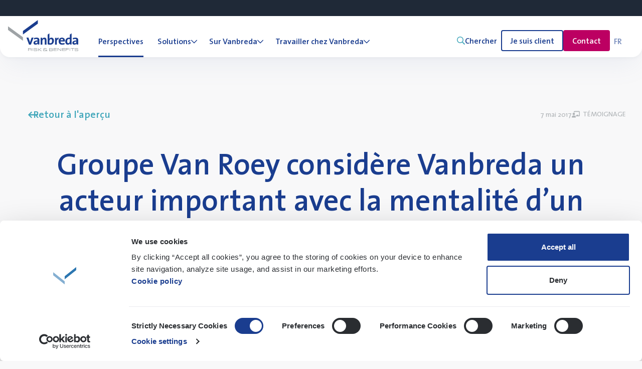

--- FILE ---
content_type: text/html; charset=UTF-8
request_url: https://www.vanbreda.be/fr/perspectives/groupe-van-roey-considere-vanbreda-un-acteur-important-avec-la-mentalite-dun-courtier-de-proximite
body_size: 28903
content:


    <!doctype html>
    <html
        lang="fr"
        dir="ltr"
        class="template-views-insights-detail scroll-smooth"
    >
        <head>
            <meta charset="utf-8">
            <meta http-equiv="x-ua-compatible" content="ie=edge">
            <meta name="viewport" content="width=device-width, initial-scale=1, shrink-to-fit=no">

            
            <link rel="apple-touch-icon" sizes="180x180" href="https://www.vanbreda.be/dist/favicon/apple-touch-icon.png">
<link rel="icon" type="image/png" sizes="32x32" href="https://www.vanbreda.be/dist/favicon/favicon-32x32.png">
<link rel="icon" type="image/png" sizes="16x16" href="https://www.vanbreda.be/dist/favicon/favicon-16x16.png">
<link rel="manifest" href="https://www.vanbreda.be/dist/favicon/site.webmanifest">
<link rel="mask-icon" href="https://www.vanbreda.be/dist/favicon/safari-pinned-tab.svg" color="#1a3d8f">
<link rel="shortcut icon" href="https://www.vanbreda.be/dist/favicon/favicon.ico">
<meta name="msapplication-TileColor" content="#1a3d8f">
<meta name="msapplication-config" content="https://www.vanbreda.be/dist/favicon/browserconfig.xml">
<meta name="theme-color" content="#1a3d8f">

            

            <style>
                [x-cloak] { display: none !important; }
            </style>

            <script data-cookieconsent="ignore">
                window.dataLayer = window.dataLayer || [];
                function gtag() {
                    dataLayer.push(arguments);
                }

                gtag("consent", "default", {
                    ad_personalization: "denied",
                    ad_storage: "denied",
                    ad_user_data: "denied",
                    analytics_storage: "denied",
                    functionality_storage: "denied",
                    personalization_storage: "denied",
                    security_storage: "granted",
                    wait_for_update: 500
                });
                gtag("set", "ads_data_redaction", true);
                gtag("set", "url_passthrough", true);
            </script>

            
        
    <script type="module">!function(){const e=document.createElement("link").relList;if(!(e&&e.supports&&e.supports("modulepreload"))){for(const e of document.querySelectorAll('link[rel="modulepreload"]'))r(e);new MutationObserver((e=>{for(const o of e)if("childList"===o.type)for(const e of o.addedNodes)if("LINK"===e.tagName&&"modulepreload"===e.rel)r(e);else if(e.querySelectorAll)for(const o of e.querySelectorAll("link[rel=modulepreload]"))r(o)})).observe(document,{childList:!0,subtree:!0})}function r(e){if(e.ep)return;e.ep=!0;const r=function(e){const r={};return e.integrity&&(r.integrity=e.integrity),e.referrerpolicy&&(r.referrerPolicy=e.referrerpolicy),"use-credentials"===e.crossorigin?r.credentials="include":"anonymous"===e.crossorigin?r.credentials="omit":r.credentials="same-origin",r}(e);fetch(e.href,r)}}();</script>
<script type="module" src="https://www.vanbreda.be/dist/assets/site.ede4116f.js" crossorigin onload="e=new CustomEvent(&#039;vite-script-loaded&#039;, {detail:{path: &#039;src/js/site/site.js&#039;}});document.dispatchEvent(e);" data-cookieconsent="ignore"></script>
<link href="https://www.vanbreda.be/dist/assets/site.708cb3a7.css" rel="stylesheet" media="print" onload="this.media=&#039;all&#039;">

            <style>
    :root {
        --form-field-optional-text: "(Optionnel)";
        --image-broken: "(L&#039;illustration n&#039;a pas pu être chargée)";
    }
</style>


                    <title>Vanbreda | Groupe Van Roey considère Vanbreda un acteur important…</title>
<script>dataLayer = [];
(function(w,d,s,l,i){w[l]=w[l]||[];w[l].push({'gtm.start':
new Date().getTime(),event:'gtm.js'});var f=d.getElementsByTagName(s)[0],
j=d.createElement(s),dl=l!='dataLayer'?'&l='+l:'';j.async=true;j.src=
'https://www.googletagmanager.com/gtm.js?id='+i+dl;f.parentNode.insertBefore(j,f);
})(window,document,'script','dataLayer','GTM-PWJCFST');
</script><meta name="htmx-config" content="{&quot;selfRequestsOnly&quot;:false}">
<meta name="generator" content="SEOmatic">
<meta name="description" content="Si vous passez devant un chantier, il y a de grandes chances que ce soit un projet du Groupe Van Roey. En tant que l’un des principaux acteurs du paysage…">
<meta name="referrer" content="no-referrer-when-downgrade">
<meta name="robots" content="all">
<meta content="fr" property="og:locale">
<meta content="en" property="og:locale:alternate">
<meta content="nl" property="og:locale:alternate">
<meta content="Vanbreda" property="og:site_name">
<meta content="website" property="og:type">
<meta content="https://www.vanbreda.be/fr/perspectives/groupe-van-roey-considere-vanbreda-un-acteur-important-avec-la-mentalite-dun-courtier-de-proximite" property="og:url">
<meta content="Groupe Van Roey considère Vanbreda un acteur important avec la…" property="og:title">
<meta content="Si vous passez devant un chantier, il y a de grandes chances que ce soit un projet du Groupe Van Roey. En tant que l’un des principaux acteurs du paysage…" property="og:description">
<meta content="https://www.vanbreda.be/public/_1200x630_crop_center-center_82_none/vanroey1.jpeg?mtime=1750431607" property="og:image">
<meta content="1200" property="og:image:width">
<meta content="630" property="og:image:height">
<meta name="twitter:card" content="summary_large_image">
<meta name="twitter:creator" content="@">
<meta name="twitter:title" content="Groupe Van Roey considère Vanbreda un acteur important avec la…">
<meta name="twitter:description" content="Si vous passez devant un chantier, il y a de grandes chances que ce soit un projet du Groupe Van Roey. En tant que l’un des principaux acteurs du paysage…">
<meta name="twitter:image" content="https://www.vanbreda.be/public/_800x418_crop_center-center_82_none/vanroey1.jpeg?mtime=1750431607">
<meta name="twitter:image:width" content="800">
<meta name="twitter:image:height" content="418">
<link href="https://www.vanbreda.be/fr/perspectives/groupe-van-roey-considere-vanbreda-un-acteur-important-avec-la-mentalite-dun-courtier-de-proximite" rel="canonical">
<link href="https://www.vanbreda.be/fr" rel="home">
<link href="https://www.vanbreda.be/fr/perspectives/groupe-van-roey-considere-vanbreda-un-acteur-important-avec-la-mentalite-dun-courtier-de-proximite" rel="alternate" hreflang="fr">
<link href="https://www.vanbreda.be/en/insights/hilde-kersten-hr-manager-at-group-van-roey" rel="alternate" hreflang="en">
<link href="https://www.vanbreda.be/nl/inzichten/groep-van-roey-beschouwt-vanbreda-als-een-grote-speler-met-de-mentaliteit-van-de-makelaar-om-de-hoek" rel="alternate" hreflang="x-default">
<link href="https://www.vanbreda.be/nl/inzichten/groep-van-roey-beschouwt-vanbreda-als-een-grote-speler-met-de-mentaliteit-van-de-makelaar-om-de-hoek" rel="alternate" hreflang="nl"></head>
        <body class="text-body-mobile md:text-body-xl" ><noscript><iframe src="https://www.googletagmanager.com/ns.html?id=GTM-PWJCFST"
height="0" width="0" style="display:none;visibility:hidden"></iframe></noscript>

                                
    <header
        x-data="Header()"
        class="fixed top-0 left-0 w-full z-40"
    >
        <div class="relative z-30">
            <div
                x-on:click="close()"
                x-bind:class="dropdown || 'shadow-2xl'"
                class="absolute top-0 left-0 z-10 w-full h-full border-t-[32px] border-t-midnight-900 rounded-b-3xl bg-white transition-shadow duration-1000"></div>

            <div class="container max-w-screen-2xl px-8 flex items-center xl:items-end border-t-[32px]">
                <div class="flex items-end">
                    <a class="group relative z-20 block w-[6.25rem] lg:w-[8.75rem] mr-6 2xl:mr-12 -ml-4 pt-2 pb-3" href="https://www.vanbreda.be/fr/">
                        <span class="block rounded outline outline-2 outline-offset-4 outline-transparent group-focus-visible:outline-moonstone-900">
                                                                                    <svg class="max-w-full" width="140" height="auto" fill="none" viewBox="0 0 135 60" xmlns="http://www.w3.org/2000/svg"><path d="m43.9701 47.5139h-3.5327l-4.9901-13.5754h3.8033l2.1446 6.1142c.3262.9283.6524 2.0171.8953 3.0012h.0555c.2152-.9283.4859-1.9683.8121-2.8896l2.1723-6.2258h3.6923z" fill="#1a3d8f"/><path d="m56.7879 41.4834c-3.651 0-4.467 1.0252-4.467 2.0705 0 .8375.5947 1.387 1.5973 1.387 1.708 0 2.8697-1.5747 2.8697-3.1426zm.2697 5.7692c0-.7639.0277-1.521.1383-2.2045l-.0276-.0268c-.65 1.4674-2.2958 2.4926-4.3011 2.4926-2.4341 0-3.8447-1.3334-3.8447-3.4307 0-3.1225 3.1947-4.7708 7.7654-4.7708v-.7036c0-1.3602-.6776-2.0705-2.6207-2.0705-1.2171 0-2.8421.3886-3.9761 1.0185l-.2974-2.8076c1.3554-.469 3.0841-.8107 4.8128-.8107 4.3288 0 5.5458 1.7086 5.5458 4.5363v5.4275c0 1.052.0277 2.2849.083 3.357h-3.2777z" fill="#1a3d8f"/><path d="m70.595 47.5071v-8.4949c0-1.3862-.3684-2.2193-1.6008-2.2193-1.7013 0-3.0409 1.9803-3.0409 4.302v6.4122h-3.3556v-13.2818h3.1681c0 .6146-.0536 1.6594-.1876 2.3559l.0268.0273c.7837-1.5774 2.3041-2.67 4.4274-2.67 2.9337 0 3.8781 1.9257 3.8781 4.2474v9.328h-3.3289z" fill="#1a3d8f"/><path d="m97.1439 37.3236c-2.2966-.5115-3.4449 1.0914-3.4449 4.7746v5.4157h-3.1961v-13.2665h3.0175c0 .6685-.0765 1.7325-.2233 2.6738h.0511c.5933-1.6847 1.799-3.1512 3.9424-2.9671l-.1531 3.3627z" fill="#1a3d8f"/><path d="m103.541 36.4098c-1.444 0-2.449 1.018-2.644 2.5918h4.994c.056-1.6274-.871-2.5918-2.35-2.5918zm5.705 4.8689h-8.405c-.028 2.4378 1.228 3.6166 3.739 3.6166 1.339 0 2.783-.288 3.955-.8104l.328 2.5919c-1.444.5491-3.167.8371-4.855.8371-4.3105 0-6.717-2.0695-6.717-6.6571 0-3.9849 2.2879-6.9183 6.361-6.9183 4.074 0 5.706 2.5985 5.706 5.8132 0 .4488-.028.9711-.112 1.5203" fill="#1a3d8f"/><path d="m81.36 44.8388c-.7478 0-1.2985-.0804-1.7812-.2346v-3.6743c0-2.1791 1.0674-4.1973 2.8485-4.1973 1.5364 0 2.2639 1.2337 2.2639 3.6743 0 3.2318-1.4141 4.4319-3.3244 4.4319m2.0191-10.8821c-1.8356 0-3.3244.8918-3.9906 2.3065h-.0272c.1291-.6839.2107-1.7567.2107-2.5479v-8.0727l-3.4059 2.4607v18.7806c1.516.4157 3.0048.6302 4.9151.6302 4.5481 0 7.1519-3.044 7.1519-7.4492 0-3.8553-1.6996-6.1082-4.8676-6.1082" fill="#1a3d8f"/><path d="m118.8 40.4605c0 2.2328-1.063 4.2778-2.848 4.2778-1.547 0-2.263-1.2606-2.263-3.7012 0-3.225 1.384-4.4319 3.332-4.4319.586 0 1.172.0804 1.786.2145v3.6408zm0-6.3965c-.586-.0805-1.118-.1073-1.676-.1073-4.395 0-7.012 3.0441-7.012 7.4492 0 3.728 1.602 6.1082 4.824 6.1082 2.024 0 3.489-1.0191 4.184-2.4674h.048c-.103.704-.157 1.5488-.157 2.1791h3.168v-21.5832l-3.386 2.4406v5.9808z" fill="#1a3d8f"/><path d="m131.46 41.4834c-3.651 0-4.467 1.0252-4.467 2.0705 0 .8375.595 1.387 1.597 1.387 1.701 0 2.87-1.5747 2.87-3.1426zm.27 5.7692c0-.7639.027-1.521.131-2.2045l-.028-.0268c-.65 1.4674-2.302 2.4926-4.308 2.4926-2.434 0-3.837-1.3334-3.837-3.4307 0-3.1225 3.194-4.7708 7.765-4.7708v-.7036c0-1.3602-.678-2.0705-2.621-2.0705-1.217 0-2.842.3886-3.976 1.0185l-.297-2.8076c1.348-.469 3.084-.8107 4.813-.8107 4.328 0 5.545 1.7086 5.545 4.5363v5.4275c0 1.052.028 2.2849.083 3.357h-3.27z" fill="#1a3d8f"/><path d="m28.6592 39.9725-28.6592-20.9742v-6.9309l28.6592 20.9674z" fill="#9ea3a6"/><path d="m57.3184 6.93761-28.6592 20.96749v-6.9309l28.6592-20.9742z" fill="#1a3d8f"/><g fill="#9ea3a6"><path d="m39.4472 55.0505h3.4895c1.2086 0 1.3384.2094 1.3384.6599v.4632c0 .3998-.1912.6473-1.1472.6473h-3.6807v-1.7767zm3.7694-.7487h-4.7527v5.2793h.9833v-2.0115h3.7421c.7512 0 1.0585.1079 1.0585.7995v1.212h.9355v-1.3896c0-.4823-.2253-.7805-.6897-.9455.3961-.1015.758-.349.758-.9899v-.4124c0-1.0216-.3141-1.5356-2.0418-1.5356"/><path d="m46.7598 54.3018v5.2793h.7542v-5.2793h-.0734z"/><path d="m53.8408 56.6902h-2.3097c-1.2157 0-1.3305-.2229-1.3305-.7632 0-.7834.3917-.8712 1.9383-.8712h.8239c2.0464 0 2.0464.1621 2.0599.9253v.0945h.9253v-.2836c0-1.1144-.6821-1.5264-2.5191-1.5264h-1.675c-1.5736 0-2.4853.2634-2.4853 1.6074 0 1.5264.8914 1.6682 3.2552 1.6682h1.4791c.9928 0 1.1617.1891 1.1617.7564 0 .6686-.2094.905-1.371.905h-2.4179c-.9793 0-1.1751-.2634-1.1751-.6889v-.4795h-.9253v.493c0 1.2967 1.1346 1.4656 2.2355 1.4656h2.1612c.8982 0 2.4111 0 2.4111-1.5264v-.3511c0-.9928-.6957-1.4318-2.2558-1.4318"/><path d="m132.684 56.6907h-2.303c-1.209 0-1.331-.2229-1.331-.7632 0-.7834.392-.8712 1.939-.8712h.83c2.04 0 2.047.1621 2.06.9253v.0945h.926v-.2836c0-1.1144-.683-1.5264-2.513-1.5264h-1.675c-1.573 0-2.485.2634-2.485 1.6074 0 1.5263.898 1.6682 3.255 1.6682h1.479c.993 0 1.155.1891 1.155.7564 0 .6686-.203.905-1.364.905h-2.418c-.979 0-1.175-.2634-1.175-.6889v-.4795h-.925v.493c0 1.2967 1.127 1.4656 2.235 1.4656h2.161c.905 0 2.411 0 2.411-1.5264v-.3512c0-.9928-.695-1.4318-2.255-1.4318"/><path d="m60.4795 57.0286c.2431-.1553 4.2818-2.6879 4.2818-2.6879l-.3512-.0136h-1.3034s-3.566 2.2693-3.6133 2.2963h-.8509v-2.2963h-.9726v5.6192h.9726v-2.5259h.7901c.0473.027 3.951 2.5259 3.951 2.5259h1.7357l-.2702-.1959s-4.1197-2.5664-4.3696-2.7218z"/><path d="m68.408 57.9266c0-.7902.6484-.851.851-.851h.2161c.0405.0202 3.7348 1.8438 3.9577 1.9518-.1419.1148-.5133.1824-1.1347.1824h-2.6609c-1.1346 0-1.2224-.3782-1.2224-.9118v-.3647zm6.2269.3984v-1.2427h-.9252v1.1549c-.2634-.1283-4.2954-2.1409-4.2954-2.1409-.2161-.1081-.2296-.2161-.2296-.5673 0-.2634.0473-.4728.6416-.4728h2.5867c.4525 0 .6551.1756.6551.5606v.4998h.932v-.5471c0-.8847-.5201-1.3102-1.5939-1.3102h-2.8095c-.8915 0-1.3846.4255-1.3846 1.1886 0 .6822.0878.8645.4458 1.1076-1.0063.0878-1.2292.6687-1.2292 1.5669 0 1.3845.5741 1.8775 2.1815 1.8775h2.7825c.7632 0 1.5196-.0742 1.9248-.5605.1148.054 1.0941.5335 1.0941.5335l.3715-.7294s-1.0806-.5403-1.1887-.5943c.0135-.1013.0338-.3309.0338-.3309"/><path d="m80.1259 57.4474h3.9036c.7024 0 1.0063.1013 1.0063.6821v.3917c0 .3242-.108.6281-.8915.6281h-4.0252v-1.7019zm4.687-1.3643c0 .1418 0 .5741-.7631.5741h-3.9307v-1.5399h3.9712c.1216 0 .7226.0203.7226.4728zm.3783.8645c.3782-.1486.5943-.4525.5943-.8577v-.4593c0-.4863-.2094-1.3035-1.6209-1.3035h-5.0113v5.6192h5.0923c1.0874 0 1.7695-.4796 1.7695-1.2495v-.6416c0-.6078-.2701-.9658-.8172-1.1009"/><path d="m88.4838 57.2397h4.8075v-.7488h-4.8075v-1.4404h5.0014v-.7487h-.097-5.9019v5.2793h6.0336v-.7424h-5.0361z"/><path d="m101.58 54.3018v4.3656c-.309-.2539-5.2317-4.3656-5.2317-4.3656h-1.32v5.2793h.99v-4.3656c.3094.2602 5.2317 4.3656 5.2317 4.3656h1.32v-5.2793z"/><path d="m105.076 57.2397h4.807v-.7488h-4.807v-1.4404h5.001v-.7487h-.097-5.902v5.2793h6.034v-.7424h-5.036z"/><path d="m110.866 54.3018v5.2793h1.032v-2.3414h4.808v-.7488h-4.808v-1.4404h5.002v-.7487h-.108z"/><path d="m118.408 54.3018v5.2793h.754v-5.2793h-.078z"/><path d="m127.357 54.3018h-6.686v.7487h2.908v4.5306h.972v-4.5306h2.908v-.7487z"/></g></svg>

                        </span>
                    </a>

                    

                                                                                                                                                                            
    <nav class="relative z-20 text-button-base hidden xl:block">
        <ul class="flex items-center gap-1 2xl:gap-2">
                                                                            
                                    
                    <li>
                                                    <a
                                class="group block relative px-4 rounded-t-lg text-darkcornflowerblue-900"
                                 href="https://www.vanbreda.be/fr/perspectives"
                            >
                                <span class="inline-flex items-center gap-0.5 pt-5 pb-5 border-b-[3px] transition group-hover:border-darkcornflowerblue-900 border-darkcornflowerblue-900">
                                    <span class="inline-flex items-center gap-1 rounded outline outline-2 outline-offset-4 outline-transparent group-focus-visible:outline-moonstone-900">
                                        Perspectives
                                    </span>
                                </span>
                            </a>
                                            </li>
                                                                                            
                                    
                    <li>
                                                    <button
                                x-on:click="select(2)"
                                x-bind:class="(dropdown && isSelected(2)) && 'bg-quicksilver-100'"
                                class="group block relative px-3 2xl:px-4 rounded-t-lg text-darkcornflowerblue-900 transition-none"
                            >
                                <span
                                    x-bind:class="(dropdown && isSelected(2)) || 'group-hover:border-darkcornflowerblue-900'"
                                    class="block py-5 border-b-[3px] transition border-transparent"
                                >
                                    <span class="inline-flex items-center gap-1 rounded outline outline-2 outline-offset-4 outline-transparent group-focus-visible:outline-moonstone-900">
                                        Solutions

                                        <span class="relative top-px w-3 h-3 fill-current">
                                            <svg viewBox="0 0 64 64" xmlns="http://www.w3.org/2000/svg"><path d="m63.5 17.2-2.5-3.1c-.6-.6-1.9-.6-2.5 0l-26.5 26.6-26.6-26.6c0-.6-1.2-.6-2.5 0l-2.5 3.1c-.6.6-.6 1.9 0 2.5l30.3 30.3c.6.6 1.9.6 2.5 0l30.3-30.3c.7-.7.7-1.9 0-2.5z"/></svg>

                                        </span>
                                    </span>
                                </span>
                            </button>

                            <template x-teleport="#HeaderDropdown">
                                <div x-show="isSelected(2)">
                                    <div
                                        x-show="dropdown"
                                        x-transition:enter="transition duration-500 delay-500"
                                        x-transition:enter-start="opacity-0"
                                        x-transition:enter-end="opacity-100"
                                        x-transition:leave="transition duration-200"
                                        x-transition:leave-start="opacity-100"
                                        x-transition:leave-end="opacity-0"
                                    >
                                        <div class="grid grid-cols-12 gap-20 bg-quicksilver-100">
                                                                                                                                                                                            
                                                
                                                                                                    <div class="col-span-3 space-y-5">
                                                                                                                    <h3 class="text-h4-2xl text-darkcornflowerblue-400">
                                                                Theme
                                                            </h3>
                                                        
                                                                                                                    <ul class="space-y-5 text-button-base">
                                                                                                                                    
                                                                    <li>
                                                                        <a class="relative text-darkcornflowerblue-900 before:opacity-0 before:absolute before:bottom-0 before:left-0 before:w-full before:h-px before:bg-royalred-900 before:-translate-y-2 before:transition-all before:duration-500 hover:before:opacity-100 hover:before:translate-y-full rounded outline outline-2 outline-offset-4 outline-transparent focus-visible:outline-moonstone-900"  href="https://www.vanbreda.be/fr/solutions/theme/plus-de-themes/art">
                                                                            Art
                                                                        </a>
                                                                    </li>
                                                                                                                                    
                                                                    <li>
                                                                        <a class="relative text-darkcornflowerblue-900 before:opacity-0 before:absolute before:bottom-0 before:left-0 before:w-full before:h-px before:bg-royalred-900 before:-translate-y-2 before:transition-all before:duration-500 hover:before:opacity-100 hover:before:translate-y-full rounded outline outline-2 outline-offset-4 outline-transparent focus-visible:outline-moonstone-900"  href="https://www.vanbreda.be/fr/solutions/theme/assurance-credit">
                                                                            Assurance-crédit
                                                                        </a>
                                                                    </li>
                                                                                                                                    
                                                                    <li>
                                                                        <a class="relative text-darkcornflowerblue-900 before:opacity-0 before:absolute before:bottom-0 before:left-0 before:w-full before:h-px before:bg-royalred-900 before:-translate-y-2 before:transition-all before:duration-500 hover:before:opacity-100 hover:before:translate-y-full rounded outline outline-2 outline-offset-4 outline-transparent focus-visible:outline-moonstone-900"  href="https://www.vanbreda.be/fr/solutions/theme/plus-de-themes/assurance-recolte">
                                                                            Assurance récolte
                                                                        </a>
                                                                    </li>
                                                                                                                                    
                                                                    <li>
                                                                        <a class="relative text-darkcornflowerblue-900 before:opacity-0 before:absolute before:bottom-0 before:left-0 before:w-full before:h-px before:bg-royalred-900 before:-translate-y-2 before:transition-all before:duration-500 hover:before:opacity-100 hover:before:translate-y-full rounded outline outline-2 outline-offset-4 outline-transparent focus-visible:outline-moonstone-900"  href="https://www.vanbreda.be/fr/solutions/theme/cybercriminalite-et-fraude">
                                                                            Cybercriminalité &amp; Fraude
                                                                        </a>
                                                                    </li>
                                                                                                                                    
                                                                    <li>
                                                                        <a class="relative text-darkcornflowerblue-900 before:opacity-0 before:absolute before:bottom-0 before:left-0 before:w-full before:h-px before:bg-royalred-900 before:-translate-y-2 before:transition-all before:duration-500 hover:before:opacity-100 hover:before:translate-y-full rounded outline outline-2 outline-offset-4 outline-transparent focus-visible:outline-moonstone-900"  href="https://www.vanbreda.be/fr/solutions/theme/plus-de-themes/dommages-environnementaux">
                                                                            Dommages environnementaux
                                                                        </a>
                                                                    </li>
                                                                                                                                    
                                                                    <li>
                                                                        <a class="relative text-darkcornflowerblue-900 before:opacity-0 before:absolute before:bottom-0 before:left-0 before:w-full before:h-px before:bg-royalred-900 before:-translate-y-2 before:transition-all before:duration-500 hover:before:opacity-100 hover:before:translate-y-full rounded outline outline-2 outline-offset-4 outline-transparent focus-visible:outline-moonstone-900"  href="https://www.vanbreda.be/fr/solutions/theme/marine">
                                                                            Marine
                                                                        </a>
                                                                    </li>
                                                                                                                                    
                                                                    <li>
                                                                        <a class="relative text-darkcornflowerblue-900 before:opacity-0 before:absolute before:bottom-0 before:left-0 before:w-full before:h-px before:bg-royalred-900 before:-translate-y-2 before:transition-all before:duration-500 hover:before:opacity-100 hover:before:translate-y-full rounded outline outline-2 outline-offset-4 outline-transparent focus-visible:outline-moonstone-900"  href="https://www.vanbreda.be/fr/solutions/theme/personnes/mobilite-internationale-2">
                                                                            Mobilité internationale
                                                                        </a>
                                                                    </li>
                                                                                                                                    
                                                                    <li>
                                                                        <a class="relative text-darkcornflowerblue-900 before:opacity-0 before:absolute before:bottom-0 before:left-0 before:w-full before:h-px before:bg-royalred-900 before:-translate-y-2 before:transition-all before:duration-500 hover:before:opacity-100 hover:before:translate-y-full rounded outline outline-2 outline-offset-4 outline-transparent focus-visible:outline-moonstone-900"  href="https://www.vanbreda.be/fr/solutions/theme/personnes">
                                                                            Personnes
                                                                        </a>
                                                                    </li>
                                                                                                                                    
                                                                    <li>
                                                                        <a class="relative text-darkcornflowerblue-900 before:opacity-0 before:absolute before:bottom-0 before:left-0 before:w-full before:h-px before:bg-royalred-900 before:-translate-y-2 before:transition-all before:duration-500 hover:before:opacity-100 hover:before:translate-y-full rounded outline outline-2 outline-offset-4 outline-transparent focus-visible:outline-moonstone-900"  href="https://www.vanbreda.be/fr/solutions/theme/property">
                                                                            Property
                                                                        </a>
                                                                    </li>
                                                                                                                                    
                                                                    <li>
                                                                        <a class="relative text-darkcornflowerblue-900 before:opacity-0 before:absolute before:bottom-0 before:left-0 before:w-full before:h-px before:bg-royalred-900 before:-translate-y-2 before:transition-all before:duration-500 hover:before:opacity-100 hover:before:translate-y-full rounded outline outline-2 outline-offset-4 outline-transparent focus-visible:outline-moonstone-900"  href="https://www.vanbreda.be/fr/solutions/theme/plus-de-themes/propriete-intellectuelle">
                                                                            Propriété intellectuelle
                                                                        </a>
                                                                    </li>
                                                                                                                                    
                                                                    <li>
                                                                        <a class="relative text-darkcornflowerblue-900 before:opacity-0 before:absolute before:bottom-0 before:left-0 before:w-full before:h-px before:bg-royalred-900 before:-translate-y-2 before:transition-all before:duration-500 hover:before:opacity-100 hover:before:translate-y-full rounded outline outline-2 outline-offset-4 outline-transparent focus-visible:outline-moonstone-900"  href="https://www.vanbreda.be/fr/solutions/theme/responsabilite">
                                                                            Responsabilité
                                                                        </a>
                                                                    </li>
                                                                                                                                    
                                                                    <li>
                                                                        <a class="relative text-darkcornflowerblue-900 before:opacity-0 before:absolute before:bottom-0 before:left-0 before:w-full before:h-px before:bg-royalred-900 before:-translate-y-2 before:transition-all before:duration-500 hover:before:opacity-100 hover:before:translate-y-full rounded outline outline-2 outline-offset-4 outline-transparent focus-visible:outline-moonstone-900"  href="https://www.vanbreda.be/fr/solutions/theme/plus-de-themes/responsabilite-professionnelle">
                                                                            Responsabilité professionnelle
                                                                        </a>
                                                                    </li>
                                                                                                                                    
                                                                    <li>
                                                                        <a class="relative text-darkcornflowerblue-900 before:opacity-0 before:absolute before:bottom-0 before:left-0 before:w-full before:h-px before:bg-royalred-900 before:-translate-y-2 before:transition-all before:duration-500 hover:before:opacity-100 hover:before:translate-y-full rounded outline outline-2 outline-offset-4 outline-transparent focus-visible:outline-moonstone-900"  href="https://www.vanbreda.be/fr/solutions/theme/vehicule-et-flotte">
                                                                            Véhicule et flotte
                                                                        </a>
                                                                    </li>
                                                                                                                            </ul>
                                                                                                            </div>
                                                
                                                
                                                                                                                                                                                                                                            
                                                
                                                                                                    <div class="col-span-3 space-y-5">
                                                                                                                    <h3 class="text-h4-2xl text-darkcornflowerblue-400">
                                                                Sec­teur
                                                            </h3>
                                                        
                                                                                                                    <ul class="space-y-5 text-button-base">
                                                                                                                                    
                                                                    <li>
                                                                        <a class="relative text-darkcornflowerblue-900 before:opacity-0 before:absolute before:bottom-0 before:left-0 before:w-full before:h-px before:bg-royalred-900 before:-translate-y-2 before:transition-all before:duration-500 hover:before:opacity-100 hover:before:translate-y-full rounded outline outline-2 outline-offset-4 outline-transparent focus-visible:outline-moonstone-900"  href="https://www.vanbreda.be/fr/solutions/secteur/agriculture">
                                                                            Agriculture
                                                                        </a>
                                                                    </li>
                                                                                                                                    
                                                                    <li>
                                                                        <a class="relative text-darkcornflowerblue-900 before:opacity-0 before:absolute before:bottom-0 before:left-0 before:w-full before:h-px before:bg-royalred-900 before:-translate-y-2 before:transition-all before:duration-500 hover:before:opacity-100 hover:before:translate-y-full rounded outline outline-2 outline-offset-4 outline-transparent focus-visible:outline-moonstone-900"  href="https://www.vanbreda.be/fr/solutions/secteur/construction-et-immobilier">
                                                                            Construction et Immobilier
                                                                        </a>
                                                                    </li>
                                                                                                                                    
                                                                    <li>
                                                                        <a class="relative text-darkcornflowerblue-900 before:opacity-0 before:absolute before:bottom-0 before:left-0 before:w-full before:h-px before:bg-royalred-900 before:-translate-y-2 before:transition-all before:duration-500 hover:before:opacity-100 hover:before:translate-y-full rounded outline outline-2 outline-offset-4 outline-transparent focus-visible:outline-moonstone-900"  href="https://www.vanbreda.be/fr/solutions/secteur/fonctionnaires-europeens">
                                                                            Fonctionnaires Européens
                                                                        </a>
                                                                    </li>
                                                                                                                                    
                                                                    <li>
                                                                        <a class="relative text-darkcornflowerblue-900 before:opacity-0 before:absolute before:bottom-0 before:left-0 before:w-full before:h-px before:bg-royalred-900 before:-translate-y-2 before:transition-all before:duration-500 hover:before:opacity-100 hover:before:translate-y-full rounded outline outline-2 outline-offset-4 outline-transparent focus-visible:outline-moonstone-900"  href="https://www.vanbreda.be/fr/solutions/secteur/institutions-financieres">
                                                                            Institutions financières
                                                                        </a>
                                                                    </li>
                                                                                                                                    
                                                                    <li>
                                                                        <a class="relative text-darkcornflowerblue-900 before:opacity-0 before:absolute before:bottom-0 before:left-0 before:w-full before:h-px before:bg-royalred-900 before:-translate-y-2 before:transition-all before:duration-500 hover:before:opacity-100 hover:before:translate-y-full rounded outline outline-2 outline-offset-4 outline-transparent focus-visible:outline-moonstone-900"  href="https://www.vanbreda.be/fr/solutions/secteur/port">
                                                                            Port
                                                                        </a>
                                                                    </li>
                                                                                                                                    
                                                                    <li>
                                                                        <a class="relative text-darkcornflowerblue-900 before:opacity-0 before:absolute before:bottom-0 before:left-0 before:w-full before:h-px before:bg-royalred-900 before:-translate-y-2 before:transition-all before:duration-500 hover:before:opacity-100 hover:before:translate-y-full rounded outline outline-2 outline-offset-4 outline-transparent focus-visible:outline-moonstone-900"  href="https://www.vanbreda.be/fr/solutions/secteur/professions-liberales">
                                                                            Professions libérales
                                                                        </a>
                                                                    </li>
                                                                                                                                    
                                                                    <li>
                                                                        <a class="relative text-darkcornflowerblue-900 before:opacity-0 before:absolute before:bottom-0 before:left-0 before:w-full before:h-px before:bg-royalred-900 before:-translate-y-2 before:transition-all before:duration-500 hover:before:opacity-100 hover:before:translate-y-full rounded outline outline-2 outline-offset-4 outline-transparent focus-visible:outline-moonstone-900"  href="https://www.vanbreda.be/fr/solutions/secteur/secteur-alimentaire">
                                                                            Secteur alimentaire
                                                                        </a>
                                                                    </li>
                                                                                                                                    
                                                                    <li>
                                                                        <a class="relative text-darkcornflowerblue-900 before:opacity-0 before:absolute before:bottom-0 before:left-0 before:w-full before:h-px before:bg-royalred-900 before:-translate-y-2 before:transition-all before:duration-500 hover:before:opacity-100 hover:before:translate-y-full rounded outline outline-2 outline-offset-4 outline-transparent focus-visible:outline-moonstone-900"  href="https://www.vanbreda.be/fr/solutions/secteur/secteur-informatique">
                                                                            Secteur informatique
                                                                        </a>
                                                                    </li>
                                                                                                                                    
                                                                    <li>
                                                                        <a class="relative text-darkcornflowerblue-900 before:opacity-0 before:absolute before:bottom-0 before:left-0 before:w-full before:h-px before:bg-royalred-900 before:-translate-y-2 before:transition-all before:duration-500 hover:before:opacity-100 hover:before:translate-y-full rounded outline outline-2 outline-offset-4 outline-transparent focus-visible:outline-moonstone-900"  href="https://www.vanbreda.be/fr/solutions/secteur/secteur-public-pouvoirs-publics">
                                                                            Secteur public / pouvoirs publics
                                                                        </a>
                                                                    </li>
                                                                                                                                    
                                                                    <li>
                                                                        <a class="relative text-darkcornflowerblue-900 before:opacity-0 before:absolute before:bottom-0 before:left-0 before:w-full before:h-px before:bg-royalred-900 before:-translate-y-2 before:transition-all before:duration-500 hover:before:opacity-100 hover:before:translate-y-full rounded outline outline-2 outline-offset-4 outline-transparent focus-visible:outline-moonstone-900"  href="https://www.vanbreda.be/fr/solutions/secteur/soins-de-sante">
                                                                            Soins de santé
                                                                        </a>
                                                                    </li>
                                                                                                                                    
                                                                    <li>
                                                                        <a class="relative text-darkcornflowerblue-900 before:opacity-0 before:absolute before:bottom-0 before:left-0 before:w-full before:h-px before:bg-royalred-900 before:-translate-y-2 before:transition-all before:duration-500 hover:before:opacity-100 hover:before:translate-y-full rounded outline outline-2 outline-offset-4 outline-transparent focus-visible:outline-moonstone-900"  href="https://www.vanbreda.be/fr/solutions/secteur/suprarecyclage-et-recyclage">
                                                                            Suprarecyclage &amp; recyclage
                                                                        </a>
                                                                    </li>
                                                                                                                                    
                                                                    <li>
                                                                        <a class="relative text-darkcornflowerblue-900 before:opacity-0 before:absolute before:bottom-0 before:left-0 before:w-full before:h-px before:bg-royalred-900 before:-translate-y-2 before:transition-all before:duration-500 hover:before:opacity-100 hover:before:translate-y-full rounded outline outline-2 outline-offset-4 outline-transparent focus-visible:outline-moonstone-900"  href="https://www.vanbreda.be/fr/solutions/secteur/transport-et-logistique">
                                                                            Transport &amp; Logistique
                                                                        </a>
                                                                    </li>
                                                                                                                                    
                                                                    <li>
                                                                        <a class="relative text-darkcornflowerblue-900 before:opacity-0 before:absolute before:bottom-0 before:left-0 before:w-full before:h-px before:bg-royalred-900 before:-translate-y-2 before:transition-all before:duration-500 hover:before:opacity-100 hover:before:translate-y-full rounded outline outline-2 outline-offset-4 outline-transparent focus-visible:outline-moonstone-900"  href="https://www.vanbreda.be/fr/solutions/secteur/vente-au-detail">
                                                                            Vente au détail
                                                                        </a>
                                                                    </li>
                                                                                                                            </ul>
                                                                                                            </div>
                                                
                                                
                                                                                                                                    </div>
                                    </div>
                                </div>
                            </template>
                                            </li>
                                                                                            
                                    
                    <li>
                                                    <button
                                x-on:click="select(3)"
                                x-bind:class="(dropdown && isSelected(3)) && 'bg-quicksilver-100'"
                                class="group block relative px-3 2xl:px-4 rounded-t-lg text-darkcornflowerblue-900 transition-none"
                            >
                                <span
                                    x-bind:class="(dropdown && isSelected(3)) || 'group-hover:border-darkcornflowerblue-900'"
                                    class="block py-5 border-b-[3px] transition border-transparent"
                                >
                                    <span class="inline-flex items-center gap-1 rounded outline outline-2 outline-offset-4 outline-transparent group-focus-visible:outline-moonstone-900">
                                        Sur Vanbreda

                                        <span class="relative top-px w-3 h-3 fill-current">
                                            <svg viewBox="0 0 64 64" xmlns="http://www.w3.org/2000/svg"><path d="m63.5 17.2-2.5-3.1c-.6-.6-1.9-.6-2.5 0l-26.5 26.6-26.6-26.6c0-.6-1.2-.6-2.5 0l-2.5 3.1c-.6.6-.6 1.9 0 2.5l30.3 30.3c.6.6 1.9.6 2.5 0l30.3-30.3c.7-.7.7-1.9 0-2.5z"/></svg>

                                        </span>
                                    </span>
                                </span>
                            </button>

                            <template x-teleport="#HeaderDropdown">
                                <div x-show="isSelected(3)">
                                    <div
                                        x-show="dropdown"
                                        x-transition:enter="transition duration-500 delay-500"
                                        x-transition:enter-start="opacity-0"
                                        x-transition:enter-end="opacity-100"
                                        x-transition:leave="transition duration-200"
                                        x-transition:leave-start="opacity-100"
                                        x-transition:leave-end="opacity-0"
                                    >
                                        <div class="grid grid-cols-12 gap-20 bg-quicksilver-100">
                                                                                                                                                                                            
                                                                                                    <div class="col-span-3 -ml-[5.375rem]">
                                                                                                                        

                    
        
        
                    
                                                

                

    
                                                                                
                                                                                                                                                                                                        
                                                    
                                                                                                                                
                                
                                                                                                                                                                
                                
                                                                                                                                                                
                                
                                                            
                                                    
                                                    
                                                                                                                                                                                                                
                                                                                                                                                                                                                
                                                                                                                                                                                                                                            
                
                
                            
                    
                                                            
        <picture class="block relative" style="--image-position: 50% 50%; --image-ratio: 16 / 11;">                    <source type="image/webp" srcset="https://www.vanbreda.be/public/_350x241_crop_center-center_none/75102/Vanbreda-Building-Over-Ons.webp 350w, https://www.vanbreda.be/public/_700x481_crop_center-center_none/75102/Vanbreda-Building-Over-Ons.webp 700w, https://www.vanbreda.be/public/_1400x963_crop_center-center_none/75102/Vanbreda-Building-Over-Ons.webp 1400w" sizes="auto">
                <img class="rounded-tr-10xl rounded-br-10xl aspect-ratio object-cover object-focal" src="https://www.vanbreda.be/public/_700x481_crop_center-center_none/Vanbreda-Building-Over-Ons.jpg" srcset="https://www.vanbreda.be/public/_350x241_crop_center-center_none/Vanbreda-Building-Over-Ons.jpg 350w, https://www.vanbreda.be/public/_700x481_crop_center-center_none/Vanbreda-Building-Over-Ons.jpg 700w, https://www.vanbreda.be/public/_1400x963_crop_center-center_none/Vanbreda-Building-Over-Ons.jpg 1400w" width="700" height="481" alt="Vanbreda Building Over Ons" sizes="auto">

                    <picture class="relative z-10 col-span-full pointer-events-none !absolute !top-10 !-right-4">
                <source media="(max-width: 767px)" srcset="https://www.vanbreda.be/dist/img/shape-sm-new.png" />
                <source media="(min-width: 768px)" srcset="https://www.vanbreda.be/dist/img/shape-new.png" />
                <img class="w-full" src="https://www.vanbreda.be/dist/img/shape-new.png" alt="">
            </picture>
            </picture>

                                                                                                            </div>
                                                
                                                
                                                
                                                                                                                                                                                                                                            
                                                
                                                                                                    <div class="col-span-3 space-y-5">
                                                                                                                    <h3 class="text-h4-2xl text-darkcornflowerblue-400">
                                                                Sur Van­bre­da
                                                            </h3>
                                                        
                                                                                                                    <ul class="space-y-5 text-button-base">
                                                                                                                                    
                                                                    <li>
                                                                        <a class="relative text-darkcornflowerblue-900 before:opacity-0 before:absolute before:bottom-0 before:left-0 before:w-full before:h-px before:bg-royalred-900 before:-translate-y-2 before:transition-all before:duration-500 hover:before:opacity-100 hover:before:translate-y-full rounded outline outline-2 outline-offset-4 outline-transparent focus-visible:outline-moonstone-900"  href="https://www.vanbreda.be/fr/sur-vanbreda/pourquoi-vanbreda">
                                                                            Pourquoi Vanbreda
                                                                        </a>
                                                                    </li>
                                                                                                                                    
                                                                    <li>
                                                                        <a class="relative text-darkcornflowerblue-900 before:opacity-0 before:absolute before:bottom-0 before:left-0 before:w-full before:h-px before:bg-royalred-900 before:-translate-y-2 before:transition-all before:duration-500 hover:before:opacity-100 hover:before:translate-y-full rounded outline outline-2 outline-offset-4 outline-transparent focus-visible:outline-moonstone-900"  href="https://www.vanbreda.be/fr/sur-vanbreda/diversite-egalite-et-inclusion">
                                                                            Diversité, égalité et inclusion
                                                                        </a>
                                                                    </li>
                                                                                                                                    
                                                                    <li>
                                                                        <a class="relative text-darkcornflowerblue-900 before:opacity-0 before:absolute before:bottom-0 before:left-0 before:w-full before:h-px before:bg-royalred-900 before:-translate-y-2 before:transition-all before:duration-500 hover:before:opacity-100 hover:before:translate-y-full rounded outline outline-2 outline-offset-4 outline-transparent focus-visible:outline-moonstone-900"  href="https://www.vanbreda.be/fr/sur-vanbreda/developpement-durable">
                                                                            Développement durable
                                                                        </a>
                                                                    </li>
                                                                                                                                    
                                                                    <li>
                                                                        <a class="relative text-darkcornflowerblue-900 before:opacity-0 before:absolute before:bottom-0 before:left-0 before:w-full before:h-px before:bg-royalred-900 before:-translate-y-2 before:transition-all before:duration-500 hover:before:opacity-100 hover:before:translate-y-full rounded outline outline-2 outline-offset-4 outline-transparent focus-visible:outline-moonstone-900"  href="https://www.vanbreda.be/fr/sur-vanbreda/nos-bureaux">
                                                                            Nos bureaux
                                                                        </a>
                                                                    </li>
                                                                                                                            </ul>
                                                                                                            </div>
                                                
                                                
                                                                                                                                                                                                                                            
                                                
                                                
                                                                                                    
                                                    <div class="col-span-6 space-y-5">

                                                                                                                    <div class="space-y-5">
                                                                <div class="max-w-xs ml-auto">
                                                                    <h3 class="mb-1 text-h4-2xl text-darkcornflowerblue-400">
                                                                        Actualités liées
                                                                    </h3>

                                                                    <ul class="border-b border-quicksilver-400 divide-y divide-quicksilver-400 text-button-base">
                                                                                                                                                    <li>
                                                                                <a class="block py-4 text-darkcornflowerblue-900 hover:text-royalred-900 rounded outline outline-2 outline-offset-0 outline-transparent focus-visible:outline-moonstone-900" href="https://www.vanbreda.be/fr/perspectives/vanbreda-international-desk-une-nouvelle-ere-de-services-integres-pour-les-entreprises-internationales-ayant-des-filiales-dans-le-benelux">
                                                                                    Vanbreda International Desk : une nouvelle ère de services intégrés pour les entreprises internationales ayant des filiales dans le Benelux
                                                                                </a>
                                                                            </li>
                                                                                                                                                    <li>
                                                                                <a class="block py-4 text-darkcornflowerblue-900 hover:text-royalred-900 rounded outline outline-2 outline-offset-0 outline-transparent focus-visible:outline-moonstone-900" href="https://www.vanbreda.be/fr/perspectives/ce-programme-a-change-la-donne-pour-nous-a-bien-des-egards">
                                                                                    Ce programme a changé la donne pour nous à bien des égards
                                                                                </a>
                                                                            </li>
                                                                                                                                                    <li>
                                                                                <a class="block py-4 text-darkcornflowerblue-900 hover:text-royalred-900 rounded outline outline-2 outline-offset-0 outline-transparent focus-visible:outline-moonstone-900" href="https://www.vanbreda.be/fr/perspectives/vanbreda-risk-et-benefits-se-voit-decerner-un-lifetime-achievement-award-par-deloitte">
                                                                                    Vanbreda Risk &amp; Benefits se voit décerner un Lifetime Achievement Award par Deloitte
                                                                                </a>
                                                                            </li>
                                                                                                                                                    <li>
                                                                                <a class="block py-4 text-darkcornflowerblue-900 hover:text-royalred-900 rounded outline outline-2 outline-offset-0 outline-transparent focus-visible:outline-moonstone-900" href="https://www.vanbreda.be/fr/perspectives/ecovadis-classe-vanbreda-parmi-les-meilleurs-en-matiere-de-durabilite-cet-exercice-nous-fournit-un-miroir-utile-et-vaudra-la-peine-detre-reitere">
                                                                                    EcoVadis classe Vanbreda parmi les meilleurs en matière de durabilité : « Cet exercice nous fournit un miroir utile et vaudra la peine d’être réitéré. »
                                                                                </a>
                                                                            </li>
                                                                                                                                            </ul>
                                                                </div>

                                                                                                                                    <div class="text-right">
                                                                        
    
    
    <a class="group items-center relative border-2 no-underline before:absolute before:bottom-0 before:h-px before:transition-all before:duration-300 hover:before:h-[3px] outline outline-offset-0 outline-2 outline-transparent focus-visible:outline-moonstone-900 focus-visible:before:hidden disabled:border-transparent disabled:text-quicksilver-800 disabled:before:hidden inline-flex rounded group items-center relative border-2 no-underline before:absolute before:bottom-0 before:h-px before:transition-all before:duration-300 hover:before:h-[3px] outline outline-offset-0 outline-2 outline-transparent focus-visible:outline-moonstone-900 focus-visible:before:hidden disabled:border-transparent disabled:text-quicksilver-800 disabled:before:hidden border-transparent text-moonstone-900 bg-transparent before:bg-royalred-900 hover:text-purplemountainmajesty-900 focus-visible:text-royalred-900 gap-4 py-2.5 px-2 text-button-base before:left-2 before:right-2 before:opacity-0 hover:before:opacity-100" href="https://www.vanbreda.be/fr/perspectives">            <span class="relative top-px fill-current transition-transform duration-300 group-hover:translate-x-0 w-4 h-4 order-2  -translate-x-1/2">
                <svg viewBox="0 0 64 64" xmlns="http://www.w3.org/2000/svg"><path d="m42.5 11.8-2.7 2.7c-.6.6-.6 1.8 0 2.4l11.6 11h-49.6c-.9.1-1.8 1-1.8 2v4c0 .9.6 1.8 1.8 1.8h49.2l-11.6 11.3c-.6.6-.6 1.8 0 2.4l2.7 2.7c.6.6 1.8.6 2.4 0l18.9-18.9c.6-.6.6-1.8 0-2.4l-18.8-19c-.6-.6-1.5-.6-2.1 0z"/></svg>

            </span>
        
                    <span class="relative">
                Découvrez plus d&#039;actualités
            </span>
        </a>
                                                                    </div>
                                                                                                                            </div>
                                                                                                            </div>
                                                
                                                                                                                                    </div>
                                    </div>
                                </div>
                            </template>
                                            </li>
                                                                                            
                                    
                    <li>
                                                    <button
                                x-on:click="select(4)"
                                x-bind:class="(dropdown && isSelected(4)) && 'bg-quicksilver-100'"
                                class="group block relative px-3 2xl:px-4 rounded-t-lg text-darkcornflowerblue-900 transition-none"
                            >
                                <span
                                    x-bind:class="(dropdown && isSelected(4)) || 'group-hover:border-darkcornflowerblue-900'"
                                    class="block py-5 border-b-[3px] transition border-transparent"
                                >
                                    <span class="inline-flex items-center gap-1 rounded outline outline-2 outline-offset-4 outline-transparent group-focus-visible:outline-moonstone-900">
                                        Travailler chez Vanbreda

                                        <span class="relative top-px w-3 h-3 fill-current">
                                            <svg viewBox="0 0 64 64" xmlns="http://www.w3.org/2000/svg"><path d="m63.5 17.2-2.5-3.1c-.6-.6-1.9-.6-2.5 0l-26.5 26.6-26.6-26.6c0-.6-1.2-.6-2.5 0l-2.5 3.1c-.6.6-.6 1.9 0 2.5l30.3 30.3c.6.6 1.9.6 2.5 0l30.3-30.3c.7-.7.7-1.9 0-2.5z"/></svg>

                                        </span>
                                    </span>
                                </span>
                            </button>

                            <template x-teleport="#HeaderDropdown">
                                <div x-show="isSelected(4)">
                                    <div
                                        x-show="dropdown"
                                        x-transition:enter="transition duration-500 delay-500"
                                        x-transition:enter-start="opacity-0"
                                        x-transition:enter-end="opacity-100"
                                        x-transition:leave="transition duration-200"
                                        x-transition:leave-start="opacity-100"
                                        x-transition:leave-end="opacity-0"
                                    >
                                        <div class="grid grid-cols-12 gap-20 bg-quicksilver-100">
                                                                                                                                                                                            
                                                                                                    <div class="col-span-3 -ml-[5.375rem]">
                                                                                                                        

                    
        
        
                    
                                                

                

    
                                                                                
                                                                                                                                                                                                        
                                                    
                                                                                                                                
                                
                                                                                                                                                                
                                
                                                                                                                                                                
                                
                                                            
                                                    
                                                    
                                                                                                                                                                                                                
                                                                                                                                                                                                                
                                                                                                                                                                                                                                            
                
                
                            
                    
                                                            
        <picture class="block relative" style="--image-position: 50% 50%; --image-ratio: 16 / 11;">                    <source type="image/webp" srcset="https://www.vanbreda.be/public/Volledig-Vanbreda/_350x241_crop_center-center_none/482564/Volledig_Vanbreda-11.webp 350w, https://www.vanbreda.be/public/Volledig-Vanbreda/_700x481_crop_center-center_none/482564/Volledig_Vanbreda-11.webp 700w, https://www.vanbreda.be/public/Volledig-Vanbreda/_1400x963_crop_center-center_none/482564/Volledig_Vanbreda-11.webp 1400w" sizes="auto">
                <img class="rounded-tr-10xl rounded-br-10xl aspect-ratio object-cover object-focal" src="https://www.vanbreda.be/public/Volledig-Vanbreda/_700x481_crop_center-center_none/Volledig_Vanbreda-11.jpg" srcset="https://www.vanbreda.be/public/Volledig-Vanbreda/_350x241_crop_center-center_none/Volledig_Vanbreda-11.jpg 350w, https://www.vanbreda.be/public/Volledig-Vanbreda/_700x481_crop_center-center_none/Volledig_Vanbreda-11.jpg 700w, https://www.vanbreda.be/public/Volledig-Vanbreda/_1400x963_crop_center-center_none/Volledig_Vanbreda-11.jpg 1400w" width="700" height="481" alt="Volledig Vanbreda 11" sizes="auto">

                    <picture class="relative z-10 col-span-full pointer-events-none !absolute !top-10 !-right-4">
                <source media="(max-width: 767px)" srcset="https://www.vanbreda.be/dist/img/shape-sm-new.png" />
                <source media="(min-width: 768px)" srcset="https://www.vanbreda.be/dist/img/shape-new.png" />
                <img class="w-full" src="https://www.vanbreda.be/dist/img/shape-new.png" alt="">
            </picture>
            </picture>

                                                                                                            </div>
                                                
                                                
                                                
                                                                                                                                                                                                                                            
                                                
                                                                                                    <div class="col-span-3 space-y-5">
                                                                                                                    <h3 class="text-h4-2xl text-darkcornflowerblue-400">
                                                                Tra­vailler chez Vanbreda
                                                            </h3>
                                                        
                                                                                                                    <ul class="space-y-5 text-button-base">
                                                                                                                                    
                                                                    <li>
                                                                        <a class="relative text-darkcornflowerblue-900 before:opacity-0 before:absolute before:bottom-0 before:left-0 before:w-full before:h-px before:bg-royalred-900 before:-translate-y-2 before:transition-all before:duration-500 hover:before:opacity-100 hover:before:translate-y-full rounded outline outline-2 outline-offset-4 outline-transparent focus-visible:outline-moonstone-900"  href="https://www.vanbreda.be/fr/travailler-chez-vanbreda/notre-culture-dentreprise">
                                                                            Notre culture d&#039;entreprise
                                                                        </a>
                                                                    </li>
                                                                                                                                    
                                                                    <li>
                                                                        <a class="relative text-darkcornflowerblue-900 before:opacity-0 before:absolute before:bottom-0 before:left-0 before:w-full before:h-px before:bg-royalred-900 before:-translate-y-2 before:transition-all before:duration-500 hover:before:opacity-100 hover:before:translate-y-full rounded outline outline-2 outline-offset-4 outline-transparent focus-visible:outline-moonstone-900"  href="https://www.vanbreda.be/fr/travailler-chez-vanbreda/ce-que-nos-collegues-disent-de-nous">
                                                                            Ce que nos collègues disent de nous
                                                                        </a>
                                                                    </li>
                                                                                                                            </ul>
                                                                                                            </div>
                                                
                                                
                                                                                                                                    </div>
                                    </div>
                                </div>
                            </template>
                                            </li>
                                    </ul>
    </nav>

                </div>

                <div class="flex items-end gap-2 2xl:gap-4 ml-auto">
                    <div class="hidden xl:flex items-end gap-2 2xl:gap-4 ml-auto">
                        
    
    <div class="relative z-20 text-button-base">
        <a
            class="group cursor-pointer block relative px-2 rounded-t-lg text-darkcornflowerblue-900 transition-none"
            href="https://www.vanbreda.be/fr/chercher"
        >
            <span
                class="block py-5 border-b-[3px] border-transparent transition group-hover:border-darkcornflowerblue-900 "
            >
                <span class="inline-flex items-center gap-2 relative top-px rounded outline outline-2 outline-offset-4 outline-transparent group-focus-visible:outline-moonstone-900">
                    <span class="relative w-4 h-4 fill-moonstone-900">
                        <svg viewBox="0 0 64 64" xmlns="http://www.w3.org/2000/svg"><path d="m63.5 58.5-15.1-15.1c-.4-.2-.7-.5-1.1-.5h-1.6c3.9-4.5 6.4-10.5 6.4-17-.1-14.2-11.8-25.9-26.1-25.9-14.4 0-26 11.7-26 26 0 14.4 11.6 26 26 26 6.5 0 12.4-2.4 17-6.2v1.6c0 .4.1.7.4 1.1l15.1 15.1c.6.6 1.6.6 2.1 0l2.9-2.9c.6-.5.6-1.5 0-2.2zm-37.5-12.6c-11.1 0-20-8.9-20-20 0-11 8.9-20 20-20 11 0 20 9 20 20 0 11.2-9 20-20 20z"/></svg>

                    </span>

                    Chercher
                </span>
            </span>
        </a>
    </div>

                        

    <div class="relative z-20 pb-3">
        <ul class="flex items-center gap-2">
                                            
                                    
                    <li>
                        
    
    
    <a class="group items-center border-2 outline outline-offset-0 outline-2 outline-transparent focus-visible:outline-moonstone-900 disabled:border-transparent disabled:text-quicksilver-800 disabled:bg-quicksilver-200 inline-flex rounded border-darkcornflowerblue-900 text-darkcornflowerblue-900 bg-transparent hover:text-white hover:bg-darkcornflowerblue-900 gap-2 py-2.5 px-4 text-button-base" href="https://www.vanbreda.be/fr/espace-client">
                    Je suis client
        </a>
                    </li>
                                                            
                                    
                    <li>
                        
    
    
    <a class="group items-center border-2 outline outline-offset-0 outline-2 outline-transparent focus-visible:outline-moonstone-900 disabled:border-transparent disabled:text-quicksilver-800 disabled:bg-quicksilver-200 inline-flex rounded border-transparent text-white bg-royalred-900 hover:bg-purplemountainmajesty-900 gap-2 py-2.5 px-4 text-button-base" href="https://www.vanbreda.be/fr/contact">
                    Contact
        </a>
                    </li>
                                    </ul>
    </div>

                        
    <div
        x-data="{ open: false }"
        x-on:click.outside="open = false"
        x-on:keyup.escape.window="open = false"
        x-id="['LanguageSwitcher']"
        class="relative z-20 text-button-base"
    >
        <button
            x-on:click="open = !open; dropdown = false"
            class="group cursor-pointer block relative px-2 rounded-t-lg text-darkcornflowerblue-500 hover:text-darkcornflowerblue-900 transition-none"
        >
            <span
                x-bind:class="open && 'text-darkcornflowerblue-900 border-darkcornflowerblue-900'"
                class="block py-5 border-b-[3px] border-transparent transition group-hover:border-darkcornflowerblue-900"
            >
                <span class="inline-flex items-center gap-1 rounded outline outline-2 outline-offset-4 outline-transparent group-focus-visible:outline-moonstone-900">
                    FR
                </span>
            </span>
        </button>

        <div
            x-cloak
            x-show="open"
            x-transition.opacity
            class="absolute top-full right-2 min-w-[8rem] rounded-b text-white bg-darkcornflowerblue-900 shadow-2xl shadow-black/10 overflow-hidden"
        >
            <ul class="divide-y divide-white">
                                    
                    
                                                                            
                                                                                                                
                        <li>
                            <a class="group block py-2 px-2 text-white hover:bg-blue-gray-900" href="https://www.vanbreda.be/nl/inzichten/groep-van-roey-beschouwt-vanbreda-als-een-grote-speler-met-de-mentaliteit-van-de-makelaar-om-de-hoek" hreflang="nl" lang="nl">
                                <span class="block px-2 rounded outline outline-2 outline-offset-2 outline-transparent group-focus-visible:outline-white">
                                    Nederlands
                                </span>
                            </a>
                        </li>
                                                        
                    
                                                                            
                                                                                                                
                        <li>
                            <a class="group block py-2 px-2 text-white hover:bg-blue-gray-900" href="https://www.vanbreda.be/en/insights/hilde-kersten-hr-manager-at-group-van-roey" hreflang="en" lang="en">
                                <span class="block px-2 rounded outline outline-2 outline-offset-2 outline-transparent group-focus-visible:outline-white">
                                    English
                                </span>
                            </a>
                        </li>
                                                        
                                                </ul>
        </div>
    </div>

                    </div>

                    <div class="flex items-center justify-center xl:hidden relative z-20 pt-1">
                        <button
                            x-data="{ open: false }"
                            x-on:click="open = !open; $dispatch('toggle-site-overlay')"
                            x-on:close-site-overlay-button.window="open = false"
                            x-id="['ToggleSiteOverlayButton']"
                            class="-mr-4 py-1 px-1 text-darkcornflowerblue-900 rounded outline outline-2 outline-offset-2 outline-transparent focus-visible:outline-moonstone-900"
                        >
                            <span x-bind:class="open && 'hidden'">
                                <svg class="w-5 fill-current" viewBox="0 0 64 64" xmlns="http://www.w3.org/2000/svg"><path d="m60.7 9.9h-57.4c-1.8 0-3.3-1.5-3.3-3.3s1.5-3.3 3.3-3.3h57.4c1.8 0 3.3 1.5 3.3 3.3s-1.5 3.3-3.3 3.3z"/><path d="m60.7 35.3h-57.4c-1.8 0-3.3-1.5-3.3-3.3s1.5-3.3 3.3-3.3h57.4c1.8 0 3.3 1.5 3.3 3.3s-1.5 3.3-3.3 3.3z"/><path d="m60.7 60.7h-57.4c-1.8 0-3.3-1.5-3.3-3.3s1.5-3.3 3.3-3.3h57.4c1.8 0 3.3 1.5 3.3 3.3s-1.5 3.3-3.3 3.3z"/></svg>

                            </span>

                            <span x-bind:class="open || 'hidden'">
                                <svg class="w-5 fill-current" viewBox="0 0 64 64" xmlns="http://www.w3.org/2000/svg"><path d="m37.7 32.1 24.5-24.6c1.8-1.8 1.8-4.4 0-6.2s-4.4-1.8-6.2 0l-24.6 24.6-23.4-23.4c-1.8-1.8-4.4-1.8-6.2 0-1.8 1.8-1.8 4.4 0 6.2l23.4 23.4-23.4 23.4c-1.8 1.8-1.8 4.4 0 6.2.9.9 2.1 1.2 3.2 1.2s2.4-.3 3.2-1.2l23.2-23.3 24.6 24.4c.9.9 2.1 1.2 3.2 1.2 1.2 0 2.4-.6 2.9-1.2 1.8-1.8 1.8-4.4 0-6.2z"/></svg>

                            </span>
                        </button>
                    </div>
                </div>
            </div>
                    </div>

        <div
            x-cloak
            x-show="dropdown"
            x-transition:enter="transition-transform duration-500 delay-300"
            x-transition:enter-start="-translate-y-full"
            x-transition:enter-end="translate-y-0"
            x-transition:leave="transition-transform duration-500"
            x-transition:leave-start="translate-y-0"
            x-transition:leave-end="-translate-y-full"
            class="hidden xl:block absolute top-full left-0 z-20 w-full"
        >
            <div
                x-show="dropdown"
                class="breakout"
            >
                <div class="absolute -top-20 left-0 w-full h-20 bg-quicksilver-100"></div>
                <div class="py-12 rounded-b-3xl bg-quicksilver-100 shadow-lg overflow-hidden">
                    <div class="container" id="HeaderDropdown"></div>
                </div>
            </div>
        </div>

        <div
            x-cloak
            x-show="dropdown"
            x-transition:enter="transition duration-1000"
            x-transition:enter-start="opacity-0"
            x-transition:enter-end="opacity-100"
            x-transition:leave="transition duration-1000"
            x-transition:leave-start="opacity-100"
            x-transition:leave-end="opacity-0"
            x-on:click="close()"
            class="hidden xl:block fixed top-0 left-0 z-10 w-full h-full bg-arsenic-900/30"></div>
    </header>


        
            <main class="mt-[96px] lg:mt-[114px] md:pt-6">
                            
<div class="section section-spacing space-y-6 md:space-y-9">
            <div class="container">
            <div class="flex flex-col md:flex-row md:items-center md:gap-4">
                                    
    
    
    <a class="group items-center relative border-2 no-underline before:absolute before:bottom-0 before:h-px before:transition-all before:duration-300 hover:before:h-[3px] outline outline-offset-0 outline-2 outline-transparent focus-visible:outline-moonstone-900 focus-visible:before:hidden disabled:border-transparent disabled:text-quicksilver-800 disabled:before:hidden inline-flex rounded group items-center relative border-2 no-underline before:absolute before:bottom-0 before:h-px before:transition-all before:duration-300 hover:before:h-[3px] outline outline-offset-0 outline-2 outline-transparent focus-visible:outline-moonstone-900 focus-visible:before:hidden disabled:border-transparent disabled:text-quicksilver-800 disabled:before:hidden border-transparent text-moonstone-900 bg-transparent before:bg-royalred-900 hover:text-purplemountainmajesty-900 focus-visible:text-royalred-900 gap-4 lg:gap-6 py-2.5 px-2 lg:py-3 lg:px-3 text-button-mobile lg:text-button-xl before:left-2 before:right-2 lg:before:left-3 lg:before:right-3 before:opacity-0 hover:before:opacity-100 -ml-4 md:ml-0" href="https://www.vanbreda.be/fr/perspectives">            <span class="relative top-px fill-current transition-transform duration-300 group-hover:translate-x-0 w-4 h-4 lg:w-5 lg:h-5 translate-x-1/2">
                <svg viewBox="0 0 64 64" xmlns="http://www.w3.org/2000/svg"><path d="m21.7 52.1 2.7-2.7c.6-.6.6-1.8 0-2.4l-11.5-11.4h49.3c.9 0 1.8-.6 1.8-1.8v-4c0-.9-.9-1.8-1.8-1.8h-49l11.6-10.9c.6-.6.6-1.8 0-2.4l-3-2.7c-.6-.6-1.8-.6-2.4 0l-18.9 18.8c-.6.6-.6 1.8 0 2.4l18.9 18.9c.8.6 1.7.6 2.3 0z"/></svg>

            </span>
        
                    <span class="relative">
                Retour à l&#039;aperçu
            </span>
        </a>
                
                                    <div class="md:ml-auto flex items-center gap-8">
                                                    <div class="text-caption-sm text-quicksilver-900">7 mai 2017</div>
                        
                                                    <div class="flex text-quicksilver-900">
                                <svg class="w-4 h-4 mr-1.5 fill-current flex-shrink-0" xmlns="http://www.w3.org/2000/svg" viewBox="0 0 640 512">
  <path d="M160 64c0-35.3 28.7-64 64-64H576c35.3 0 64 28.7 64 64V352c0 35.3-28.7 64-64 64H336.8c-11.8-25.5-29.9-47.5-52.4-64H384V320c0-17.7 14.3-32 32-32h64c17.7 0 32 14.3 32 32v32h64V64L224 64v49.1C205.2 102.2 183.3 96 160 96V64zm0 64a96 96 0 1 1 0 192 96 96 0 1 1 0-192zM133.3 352h53.3C260.3 352 320 411.7 320 485.3c0 14.7-11.9 26.7-26.7 26.7H26.7C11.9 512 0 500.1 0 485.3C0 411.7 59.7 352 133.3 352z"></path>
</svg>

                                <div class="text-caption-sm uppercase">Témoignage</div>
                            </div>
                                            </div>
                            </div>
        </div>
    
    <div class="container">
        <div class="max-w-xl2 mx-auto md:text-center space-y-6">
            <h1 class="text-h1-mobile lg:text-h1-6xl text-darkcornflowerblue-900">Groupe Van Roey considère Vanbreda un acteur important avec la mentalité d’un courtier de proximité</h1>

                            <div class="prose font-the-sans text-intro-mobile lg:text-intro-xl">
                    <p>Si vous passez devant un chantier, il y a de grandes chances que ce soit un projet du Groupe Van Roey. En tant que l’un des principaux acteurs du paysage belge de la construction, Groep Van Roey est active dans la conception, la construction, le financement, l’entretien et l’exploitation (= DBFMO) de projets dans différents secteurs.</p>
                </div>
                    </div>
    </div>

                <div class="container !mt-12 md:!mt-15">
            <div class="max-w-screen-xl mx-auto">
                                        

                    
        
        
                    
                                                

                

    
                                                                                
                                                                                                                                                                                                        
                                                    
                                                                                                                                
                                
                                                                                                                                                                
                                
                                                                                                                                                                
                                
                                                            
                                                    
                                                    
                                                                                                                                                                                                                
                                                                                                                                                                                                                
                                                                                                                                                                                                                                            
                
                
                            
                    
                                                            
        <picture class="block relative" style="--image-position: 50% 36.68%; --image-ratio: 16 / 7;">                    <source type="image/webp" data-sizes="auto" data-srcset="https://www.vanbreda.be/public/_646x283_crop_center-center_none/37978/vanroey1.webp 646w, https://www.vanbreda.be/public/_1292x565_crop_center-center_none/37978/vanroey1.webp 1292w, https://www.vanbreda.be/public/_2584x1131_crop_center-center_none/37978/vanroey1.webp 2584w">
                <img class="rounded-full lazyload aspect-ratio object-cover object-focal" src="https://www.vanbreda.be/public/_1292x565_crop_center-center_none/vanroey1.jpeg" width="1292" height="565" alt="Vanroey1" data-sizes="auto" data-src="https://www.vanbreda.be/public/_1292x565_crop_center-center_none/vanroey1.jpeg" data-srcset="https://www.vanbreda.be/public/_646x283_crop_center-center_none/vanroey1.jpeg 646w, https://www.vanbreda.be/public/_1292x565_crop_center-center_none/vanroey1.jpeg 1292w, https://www.vanbreda.be/public/_2584x1131_crop_center-center_none/vanroey1.jpeg 2584w">

            </picture>

                            </div>
        </div>
    </div>


    <div class="container mt-3 md:mt-0 mb-15">
        <div class="max-w-lg mx-auto space-y-6 lg:space-y-15">
            

            
                                                
        
                    

    <div class="font-body prose arrow-list space-y-8">
        <p>Aujourd’hui, Groupe Van Roey emploie 580 personnes. « Nous avons confié la gestion de notre assurance groupe à Vanbreda », explique la HR Manager, Hilde Kersten. « Le suivi exige une certaine expertise et une bonne connaissance technique des assurances. Naturellement, je contrôle tout à distance, mais je suis ravie que vous attiriez notre attention sur les changements qui interviennent dans le secteur des assurances. »<br /></p>
<p>L’instauration du statut unique est l’un de ces changements. « Nous passons à un système de prime fixe pour les employés, auquel nos ouvriers pourront souscrire après la réforme s’il n’y a pas des changements sur le niveau sectoriel. Vanbreda nous encadre tout au long du processus et dissipe de nombreuses inquiétudes. Vous diffusez également différentes newsletters sur le sujet et réalisez actuellement une enquête afin de mieux évaluer comment aider vos clients à mettre en place une harmonisation fluide. En échange de notre participation à l’enquête, nous recevons des recommandations spécifiques à notre situation. »</p>
<p>Tout comme Vanbreda, Van Roey est une entreprise familiale. « En 2015, nous fêtons nos 275 ans d’existence et nous voulons célébrer cet anniversaire en grande pompe. Lors d’une réunion pour préparer cet évènement, notre CEO a encore cité Vanbreda en exemple. Son approche doit nous inspirer pour améliorer encore notre service aux clients. »</p>
<p>Hilde Kersten recommande souvent Vanbreda à d’autres entreprises de construction et managers HR. « Et pourtant, beaucoup d’entreprises craignent que Vanbreda soit une société trop grande et impersonnelle. Pour notre part, nous savons pertinemment que cette crainte n’est pas fondée. »</p>
    </div>


                    

    <div class="block-actions not-prose">
        <div class="flex flex-wrap -mt-2 -ml-4 justify-center">
                                            
                                    <div class="pt-2 pl-4">
                        
    
    
    <a class="group items-center border-2 outline outline-offset-0 outline-2 outline-transparent focus-visible:outline-moonstone-900 disabled:border-transparent disabled:text-quicksilver-800 disabled:bg-quicksilver-200 inline-flex rounded border-transparent text-white bg-royalred-900 hover:bg-purplemountainmajesty-900 gap-2 lg:gap-4 py-2.5 px-4 lg:py-3 lg:px-6 text-button-mobile lg:text-button-xl" href="https://www.groepvanroey.be/fr" rel="noopener noreferrer" target="_blank">            <span class="relative top-px fill-current transition-transform duration-300 group-hover:translate-x-1/2 w-4 h-4 lg:w-5 lg:h-5 order-2">
                <svg viewBox="0 0 64 64" xmlns="http://www.w3.org/2000/svg"><path d="m42.5 11.8-2.7 2.7c-.6.6-.6 1.8 0 2.4l11.6 11h-49.6c-.9.1-1.8 1-1.8 2v4c0 .9.6 1.8 1.8 1.8h49.2l-11.6 11.3c-.6.6-.6 1.8 0 2.4l2.7 2.7c.6.6 1.8.6 2.4 0l18.9-18.9c.6-.6.6-1.8 0-2.4l-18.8-19c-.6-.6-1.5-.6-2.1 0z"/></svg>

            </span>
        
                    Van Roey
        </a>
                    </div>
                                    </div>
    </div>


        
            


            <div class="mt-3">
                            </div>

            


    <ul class="flex gap-0.5 justify-center">
                    <li>
                <a class="grid bg-blue-gray-900 text-white w-[40px] h-[40px] rounded-sm hover:bg-purplemountainmajesty-900 outline outline-2 outline-offset-0 outline-transparent focus-visible:outline-moonstone-900" href="https://twitter.com/intent/tweet?source=https://www.vanbreda.be/fr/perspectives/groupe-van-roey-considere-vanbreda-un-acteur-important-avec-la-mentalite-dun-courtier-de-proximite&amp;text=Groupe%20Van%20Roey%20consid%C3%A8re%20Vanbreda%20un%20acteur%20important%20avec%20la%20mentalit%C3%A9%20d%E2%80%99un%20courtier%20de%20proximit%C3%A9:%20https://www.vanbreda.be/fr/perspectives/groupe-van-roey-considere-vanbreda-un-acteur-important-avec-la-mentalite-dun-courtier-de-proximite" target="_blank">                    <svg class="m-auto fill-current" width="20" height="20" xmlns="http://www.w3.org/2000/svg" x="0px" y="0px" viewBox="0 0 50 50">
<path d="M 11 4 C 7.134 4 4 7.134 4 11 L 4 39 C 4 42.866 7.134 46 11 46 L 39 46 C 42.866 46 46 42.866 46 39 L 46 11 C 46 7.134 42.866 4 39 4 L 11 4 z M 13.085938 13 L 21.023438 13 L 26.660156 21.009766 L 33.5 13 L 36 13 L 27.789062 22.613281 L 37.914062 37 L 29.978516 37 L 23.4375 27.707031 L 15.5 37 L 13 37 L 22.308594 26.103516 L 13.085938 13 z M 16.914062 15 L 31.021484 35 L 34.085938 35 L 19.978516 15 L 16.914062 15 z"></path>
</svg>

                    <span class="sr-only">Twitter</span>
                </a>            </li>
                    <li>
                <a class="grid bg-blue-gray-900 text-white w-[40px] h-[40px] rounded-sm hover:bg-purplemountainmajesty-900 outline outline-2 outline-offset-0 outline-transparent focus-visible:outline-moonstone-900" href="https://www.facebook.com/sharer/sharer.php?u=https://www.vanbreda.be/fr/perspectives/groupe-van-roey-considere-vanbreda-un-acteur-important-avec-la-mentalite-dun-courtier-de-proximite&amp;quote=Groupe%20Van%20Roey%20consid%C3%A8re%20Vanbreda%20un%20acteur%20important%20avec%20la%20mentalit%C3%A9%20d%E2%80%99un%20courtier%20de%20proximit%C3%A9" target="_blank">                    <svg class="m-auto fill-current" width="20" height="20" viewBox="0 0 512 512" xmlns="http://www.w3.org/2000/svg"><path d="m504 256c0-137-111-248-248-248s-248 111-248 248c0 123.78 90.69 226.38 209.25 245v-173.31h-63v-71.69h63v-54.64c0-62.15 37-96.48 93.67-96.48 27.14 0 55.52 4.84 55.52 4.84v61h-31.28c-30.8 0-40.41 19.12-40.41 38.73v46.55h68.78l-11 71.69h-57.78v173.31c118.56-18.62 209.25-121.22 209.25-245z"/></svg>

                    <span class="sr-only">Facebook</span>
                </a>            </li>
                    <li>
                <a class="grid bg-blue-gray-900 text-white w-[40px] h-[40px] rounded-sm hover:bg-purplemountainmajesty-900 outline outline-2 outline-offset-0 outline-transparent focus-visible:outline-moonstone-900" href="http://www.linkedin.com/shareArticle?mini=true&amp;url=https://www.vanbreda.be/fr/perspectives/groupe-van-roey-considere-vanbreda-un-acteur-important-avec-la-mentalite-dun-courtier-de-proximite&amp;title=Groupe%20Van%20Roey%20consid%C3%A8re%20Vanbreda%20un%20acteur%20important%20avec%20la%20mentalit%C3%A9%20d%E2%80%99un%20courtier%20de%20proximit%C3%A9&amp;summary=Si%20vous%20passez%20devant%20un%20chantier%2C%20il%20y%20a%20de%20grandes%20chances%20que%20ce%20soit%20un%20projet%20du%20Groupe%20Van%20Roey.%20En%20tant%20que%20l%E2%80%99un%20des%20principaux%20acteurs%20du%20paysage%20belge%20de%20la%20construction%2C%20Groep%20Van%20Roey%20est%20active%20dans%20la%20conception%2C%20la%20construction%2C%20le%20financement%2C%20l%E2%80%99entretien%20et%20l%E2%80%99exploitation%20%28%3D%20DBFMO%29%20de%20projets%20dans%20diff%C3%A9rents%20secteurs.&amp;source=https://www.vanbreda.be/fr/perspectives/groupe-van-roey-considere-vanbreda-un-acteur-important-avec-la-mentalite-dun-courtier-de-proximite" target="_blank">                    <svg class="m-auto fill-current" width="20" height="20" viewBox="0 0 448 512" xmlns="http://www.w3.org/2000/svg"><path d="m416 32h-384.1c-17.6 0-31.9 14.5-31.9 32.3v383.4c0 17.8 14.3 32.3 31.9 32.3h384.1c17.6 0 32-14.5 32-32.3v-383.4c0-17.8-14.4-32.3-32-32.3zm-280.6 384h-66.4v-213.8h66.5v213.8zm-33.2-243c-21.3 0-38.5-17.3-38.5-38.5s17.2-38.5 38.5-38.5c21.2 0 38.5 17.3 38.5 38.5 0 21.3-17.2 38.5-38.5 38.5zm282.1 243h-66.4v-104c0-24.8-.5-56.7-34.5-56.7-34.6 0-39.9 27-39.9 54.9v105.8h-66.4v-213.8h63.7v29.2h.9c8.9-16.8 30.6-34.5 62.9-34.5 67.2 0 79.7 44.3 79.7 101.9z"/></svg>

                    <span class="sr-only">LinkedIn</span>
                </a>            </li>
                    <li>
                <a class="grid bg-blue-gray-900 text-white w-[40px] h-[40px] rounded-sm hover:bg-purplemountainmajesty-900 outline outline-2 outline-offset-0 outline-transparent focus-visible:outline-moonstone-900" href="mailto:?body=https://www.vanbreda.be/fr/perspectives/groupe-van-roey-considere-vanbreda-un-acteur-important-avec-la-mentalite-dun-courtier-de-proximite" target="_blank">                    <svg class="m-auto fill-current" width="20" height="20" viewBox="0 0 64 64" xmlns="http://www.w3.org/2000/svg"><path d="m61.5 8.9h-59c-1.4 0-2.5 1.1-2.5 2.5v41.3c0 1.4 1.1 2.5 2.5 2.5h59.1c1.4 0 2.5-1.1 2.5-2.5v-41.3c-.1-1.4-1.2-2.5-2.6-2.5zm-6.6 4.9-22.9 18.3-22.9-18.3zm-50 36.4v-33.4l25.5 20.4c.4.4 1 .5 1.5.5s1.1-.2 1.5-.5l25.5-20.4v33.4z"/></svg>


                    <span class="sr-only">E-mail</span>
                </a>            </li>
            </ul>



        </div>
    </div>

    


    <section class="section section-card section-spacing" >
        <div class="container">
            <div class="space-y-6 md:space-y-11">
                                    <h2 class="text-h2-mobile xl:text-h2-5xl text-center text-darkcornflowerblue-900">
                        Mes­sages&nbsp;liés
                    </h2>
                
                <div class="grid grid-cols-1 md:grid-cols-12 gap-4 md:gap-8">
                                            <div class="sm:col-span-6 lg:col-span-3">
                            


<article class="group transition relative z-0 rounded-6xl overflow-hidden grid hover:bg-darkcornflowerblue-900 hover:text-white">
                

                    
        
        
                    
                                                

                

    
                                                                                
                                                                                                                                                                                                        
                                                    
                                                                                                                                
                                
                                                                                                                                                                
                                
                                                                                                                                                                
                                
                                                            
                                                    
                                                    
                                                                                                                                                                                                                
                                                                                                                                                                                                                
                                                                                                                                                                                                                                            
                
                
                
                                                            
        <picture class="block relative overflow-hidden" style="--image-position: 50% 50%; --image-ratio: 16 / 9;">                    <source type="image/webp" data-sizes="(min-width: 1024px) 650px" data-srcset="https://www.vanbreda.be/public/_325x183_crop_center-center_none/1457225/afbeelding-multi-masters-group3.webp 325w, https://www.vanbreda.be/public/_650x366_crop_center-center_none/1457225/afbeelding-multi-masters-group3.webp 650w, https://www.vanbreda.be/public/_1300x731_crop_center-center_none/1457225/afbeelding-multi-masters-group3.webp 1300w">
                <img class="w-full transition-transform duration-500 group-hover:scale-125 lazyload aspect-ratio object-cover object-focal" src="https://www.vanbreda.be/public/_650x366_crop_center-center_none/afbeelding-multi-masters-group3.png" width="650" height="366" alt="Afbeelding multi masters group3" data-sizes="(min-width: 1024px) 650px" data-src="https://www.vanbreda.be/public/_650x366_crop_center-center_none/afbeelding-multi-masters-group3.png" data-srcset="https://www.vanbreda.be/public/_325x183_crop_center-center_none/afbeelding-multi-masters-group3.png 325w, https://www.vanbreda.be/public/_650x366_crop_center-center_none/afbeelding-multi-masters-group3.png 650w, https://www.vanbreda.be/public/_1300x731_crop_center-center_none/afbeelding-multi-masters-group3.png 1300w">

            </picture>

    
    <div class="space-y-2 py-5 px-3">        <header class="flex flex-col-reverse gap-y-6">
                            <h2 class="text-h3-mobile lg:text-h4-2xl text-darkcornflowerblue-900 group-hover:text-current">                    Nous appré­cions l’interaction fluide et rapide.
                </h2>            
            <div class="flex justify-between items-center gap-4">
                                    <div class="text-caption-sm text-quicksilver-900 uppercase">Témoignage</div>
                
                                    <div class="text-caption-sm text-quicksilver-900">12.06.2025</div>
                            </div>
        </header>

                    <div class="font-body text-body-mobile prose line-clamp-4 ">
                <p><strong>Multi Masters Group</strong> propose une large gamme de services facilités aux entreprises et organisations dans toute la Belgique. Grâce à leurs solutions globales – allant du nettoyage et de la maintenance technique à la sécurité, la sûreté, la mobilité et la restauration – les clients peuvent se concentrer pleinement sur leurs activités principales.<br /></p>
            </div>
        
                    
    
    
    <a class="group items-center relative border-2 no-underline before:absolute before:bottom-0 before:h-px before:transition-all before:duration-300 hover:before:h-[3px] outline outline-offset-0 outline-2 outline-transparent focus-visible:outline-moonstone-900 focus-visible:before:hidden disabled:border-transparent disabled:text-quicksilver-800 disabled:before:hidden inline-flex rounded group items-center relative border-2 no-underline before:absolute before:bottom-0 before:h-px before:transition-all before:duration-300 hover:before:h-[3px] outline outline-offset-0 outline-2 outline-transparent focus-visible:outline-moonstone-900 focus-visible:before:hidden disabled:border-transparent disabled:text-quicksilver-800 disabled:before:hidden border-transparent text-moonstone-900 bg-transparent before:bg-royalred-900 group-hover:text-white hover:!text-purplemountainmajesty-900 focus-visible:text-royalred-900 gap-4 py-2.5 px-2 text-button-base before:left-2 before:right-2 before:opacity-0 hover:before:opacity-100 px-0 before:left-0 before:right-0 relative z-20 !mt-2 md:!mt-6" href="https://www.vanbreda.be/fr/perspectives/nous-apprecions-linteraction-fluide-et-rapide">            <span class="relative top-px fill-current transition-transform duration-300 group-hover:translate-x-0 w-4 h-4 order-2  -translate-x-1/2">
                <svg viewBox="0 0 64 64" xmlns="http://www.w3.org/2000/svg"><path d="m42.5 11.8-2.7 2.7c-.6.6-.6 1.8 0 2.4l11.6 11h-49.6c-.9.1-1.8 1-1.8 2v4c0 .9.6 1.8 1.8 1.8h49.2l-11.6 11.3c-.6.6-.6 1.8 0 2.4l2.7 2.7c.6.6 1.8.6 2.4 0l18.9-18.9c.6-.6.6-1.8 0-2.4l-18.8-19c-.6-.6-1.5-.6-2.1 0z"/></svg>

            </span>
        
                    <span class="relative">
                En savoir plus
            </span>
        </a>
            </div>
            <a class="absolute inset-0 z-10" href="https://www.vanbreda.be/fr/perspectives/nous-apprecions-linteraction-fluide-et-rapide" tabindex="-1">
            <span class="sr-only">En savoir plus sur Nous apprécions l’interaction fluide et rapide.</span>
        </a>
    </article>
                        </div>
                                            <div class="sm:col-span-6 lg:col-span-3">
                            


<article class="group transition relative z-0 rounded-6xl overflow-hidden grid hover:bg-darkcornflowerblue-900 hover:text-white">
                

                    
        
        
                    
                                                

                

    
                                                                                
                                                                                                                                                                                                        
                                                    
                                                                                                                                
                                
                                                                                                                                                                
                                
                                                                                                                                                                
                                
                                                            
                                                    
                                                    
                                                                                                                                                                                                                
                                                                                                                                                                                                                
                                                                                                                                                                                                                                            
                
                
                
                                                            
        <picture class="block relative overflow-hidden" style="--image-position: 50% 50%; --image-ratio: 16 / 9;">                    <source type="image/webp" data-sizes="(min-width: 1024px) 650px" data-srcset="https://www.vanbreda.be/public/_325x183_crop_center-center_none/1368450/u7353792727_photorealistic_portrait_construction_worker_wearing_23d6fa60-98fa-4438-b246-cb414a51d164.webp 325w, https://www.vanbreda.be/public/_650x366_crop_center-center_none/1368450/u7353792727_photorealistic_portrait_construction_worker_wearing_23d6fa60-98fa-4438-b246-cb414a51d164.webp 650w, https://www.vanbreda.be/public/_1300x731_crop_center-center_none/1368450/u7353792727_photorealistic_portrait_construction_worker_wearing_23d6fa60-98fa-4438-b246-cb414a51d164.webp 1300w">
                <img class="w-full transition-transform duration-500 group-hover:scale-125 lazyload aspect-ratio object-cover object-focal" src="https://www.vanbreda.be/public/_650x366_crop_center-center_none/u7353792727_photorealistic_portrait_construction_worker_wearing_23d6fa60-98fa-4438-b246-cb414a51d164.png" width="650" height="366" alt="U7353792727 photorealistic portrait construction worker wearing 23d6fa60 98fa 4438 b246 cb414a51d164" data-sizes="(min-width: 1024px) 650px" data-src="https://www.vanbreda.be/public/_650x366_crop_center-center_none/u7353792727_photorealistic_portrait_construction_worker_wearing_23d6fa60-98fa-4438-b246-cb414a51d164.png" data-srcset="https://www.vanbreda.be/public/_325x183_crop_center-center_none/u7353792727_photorealistic_portrait_construction_worker_wearing_23d6fa60-98fa-4438-b246-cb414a51d164.png 325w, https://www.vanbreda.be/public/_650x366_crop_center-center_none/u7353792727_photorealistic_portrait_construction_worker_wearing_23d6fa60-98fa-4438-b246-cb414a51d164.png 650w, https://www.vanbreda.be/public/_1300x731_crop_center-center_none/u7353792727_photorealistic_portrait_construction_worker_wearing_23d6fa60-98fa-4438-b246-cb414a51d164.png 1300w">

            </picture>

    
    <div class="space-y-2 py-5 px-3">        <header class="flex flex-col-reverse gap-y-6">
                            <h2 class="text-h3-mobile lg:text-h4-2xl text-darkcornflowerblue-900 group-hover:text-current">                    Nou­velle régle­men­ta­tion en matière d’accidents du tra­vail : quelles impli­ca­tions pour le sec­teur du bois et de la construction&nbsp;?
                </h2>            
            <div class="flex justify-between items-center gap-4">
                                    <div class="text-caption-sm text-quicksilver-900 uppercase">Construction &amp; immobilier</div>
                
                                    <div class="text-caption-sm text-quicksilver-900">15.04.2025</div>
                            </div>
        </header>

                    <div class="font-body text-body-mobile prose line-clamp-4 ">
                <p>Les entreprises de construction font face à une fréquence et à une gravité des accidents du travail plus élevées que d’autres secteurs. Une entreprise est considérée comme présentant un risque aggravé lorsque son indice de risque dépasse un certain seuil au cours d’une période d’observation de trois ans. Pour garantir la sécurité des travailleurs, des mesures spécifiques sont prises dans les situations où il est question d’un risque aggravé. Quelles sont les nouvelles règles applicables et quelles sont les conséquences pour votre entreprise ?</p>
            </div>
        
                    
    
    
    <a class="group items-center relative border-2 no-underline before:absolute before:bottom-0 before:h-px before:transition-all before:duration-300 hover:before:h-[3px] outline outline-offset-0 outline-2 outline-transparent focus-visible:outline-moonstone-900 focus-visible:before:hidden disabled:border-transparent disabled:text-quicksilver-800 disabled:before:hidden inline-flex rounded group items-center relative border-2 no-underline before:absolute before:bottom-0 before:h-px before:transition-all before:duration-300 hover:before:h-[3px] outline outline-offset-0 outline-2 outline-transparent focus-visible:outline-moonstone-900 focus-visible:before:hidden disabled:border-transparent disabled:text-quicksilver-800 disabled:before:hidden border-transparent text-moonstone-900 bg-transparent before:bg-royalred-900 group-hover:text-white hover:!text-purplemountainmajesty-900 focus-visible:text-royalred-900 gap-4 py-2.5 px-2 text-button-base before:left-2 before:right-2 before:opacity-0 hover:before:opacity-100 px-0 before:left-0 before:right-0 relative z-20 !mt-2 md:!mt-6" href="https://www.vanbreda.be/fr/perspectives/nouvelle-reglementation-en-matiere-daccidents-du-travail-quelles-implications-pour-le-secteur-du-bois-et-de-la-construction">            <span class="relative top-px fill-current transition-transform duration-300 group-hover:translate-x-0 w-4 h-4 order-2  -translate-x-1/2">
                <svg viewBox="0 0 64 64" xmlns="http://www.w3.org/2000/svg"><path d="m42.5 11.8-2.7 2.7c-.6.6-.6 1.8 0 2.4l11.6 11h-49.6c-.9.1-1.8 1-1.8 2v4c0 .9.6 1.8 1.8 1.8h49.2l-11.6 11.3c-.6.6-.6 1.8 0 2.4l2.7 2.7c.6.6 1.8.6 2.4 0l18.9-18.9c.6-.6.6-1.8 0-2.4l-18.8-19c-.6-.6-1.5-.6-2.1 0z"/></svg>

            </span>
        
                    <span class="relative">
                En savoir plus
            </span>
        </a>
            </div>
            <a class="absolute inset-0 z-10" href="https://www.vanbreda.be/fr/perspectives/nouvelle-reglementation-en-matiere-daccidents-du-travail-quelles-implications-pour-le-secteur-du-bois-et-de-la-construction" tabindex="-1">
            <span class="sr-only">En savoir plus sur Nouvelle réglementation en matière d’accidents du travail : quelles implications pour le secteur du bois et de la construction ?</span>
        </a>
    </article>
                        </div>
                                            <div class="sm:col-span-6 lg:col-span-3">
                            


<article class="group transition relative z-0 rounded-6xl overflow-hidden grid hover:bg-darkcornflowerblue-900 hover:text-white">
                

                    
        
        
                    
                                                

                

    
                                                                                
                                                                                                                                                                                                        
                                                    
                                                                                                                                
                                
                                                                                                                                                                
                                
                                                                                                                                                                
                                
                                                            
                                                    
                                                    
                                                                                                                                                                                                                
                                                                                                                                                                                                                
                                                                                                                                                                                                                                            
                
                
                
                                                            
        <picture class="block relative overflow-hidden" style="--image-position: 50% 50%; --image-ratio: 16 / 9;">                    <source type="image/webp" data-sizes="(min-width: 1024px) 650px" data-srcset="https://www.vanbreda.be/public/_325x183_crop_center-center_none/14350/cyber_resized.webp 325w, https://www.vanbreda.be/public/_650x366_crop_center-center_none/14350/cyber_resized.webp 650w, https://www.vanbreda.be/public/_1300x731_crop_center-center_none/14350/cyber_resized.webp 1300w">
                <img class="w-full transition-transform duration-500 group-hover:scale-125 lazyload aspect-ratio object-cover object-focal" src="https://www.vanbreda.be/public/_650x366_crop_center-center_none/cyber_resized.jpeg" width="650" height="366" alt="Cyber resized" data-sizes="(min-width: 1024px) 650px" data-src="https://www.vanbreda.be/public/_650x366_crop_center-center_none/cyber_resized.jpeg" data-srcset="https://www.vanbreda.be/public/_325x183_crop_center-center_none/cyber_resized.jpeg 325w, https://www.vanbreda.be/public/_650x366_crop_center-center_none/cyber_resized.jpeg 650w, https://www.vanbreda.be/public/_1300x731_crop_center-center_none/cyber_resized.jpeg 1300w">

            </picture>

    
    <div class="space-y-2 py-5 px-3">        <header class="flex flex-col-reverse gap-y-6">
                            <h2 class="text-h3-mobile lg:text-h4-2xl text-darkcornflowerblue-900 group-hover:text-current">                    Une entre­prise belge par semaine tou­chée par un cyberincident
                </h2>            
            <div class="flex justify-between items-center gap-4">
                                    <div class="text-caption-sm text-quicksilver-900 uppercase">Presse</div>
                
                                    <div class="text-caption-sm text-quicksilver-900">13.03.2025</div>
                            </div>
        </header>

                    <div class="font-body text-body-mobile prose line-clamp-4 ">
                <p>Les cyberattaques touchent plus que jamais les entreprises belges : l’an dernier, Vanbreda Risk &amp; Benefits, le premier courtier en assurances du pays, a enregistré un nouveau cyberincident chaque semaine. Cela correspond à une augmentation de 64 % par rapport à 2023. Bien que trois quarts des sinistres n’aient pas excédé 20 000 euros, 4 % des entreprises ont dû faire face à des dommages de plus d’un million d’euros. Pourtant, bon nombre d’entreprises de notre pays continuent de sous-estimer les risques. Les nouvelles directives européennes* visant à renforcer la résistance des entreprises aux cyberattaques devraient faire évoluer les choses en 2025.</p>
            </div>
        
                    
    
    
    <a class="group items-center relative border-2 no-underline before:absolute before:bottom-0 before:h-px before:transition-all before:duration-300 hover:before:h-[3px] outline outline-offset-0 outline-2 outline-transparent focus-visible:outline-moonstone-900 focus-visible:before:hidden disabled:border-transparent disabled:text-quicksilver-800 disabled:before:hidden inline-flex rounded group items-center relative border-2 no-underline before:absolute before:bottom-0 before:h-px before:transition-all before:duration-300 hover:before:h-[3px] outline outline-offset-0 outline-2 outline-transparent focus-visible:outline-moonstone-900 focus-visible:before:hidden disabled:border-transparent disabled:text-quicksilver-800 disabled:before:hidden border-transparent text-moonstone-900 bg-transparent before:bg-royalred-900 group-hover:text-white hover:!text-purplemountainmajesty-900 focus-visible:text-royalred-900 gap-4 py-2.5 px-2 text-button-base before:left-2 before:right-2 before:opacity-0 hover:before:opacity-100 px-0 before:left-0 before:right-0 relative z-20 !mt-2 md:!mt-6" href="https://www.vanbreda.be/fr/perspectives/une-entreprise-belge-par-semaine-touchee-par-un-cyberincident-2">            <span class="relative top-px fill-current transition-transform duration-300 group-hover:translate-x-0 w-4 h-4 order-2  -translate-x-1/2">
                <svg viewBox="0 0 64 64" xmlns="http://www.w3.org/2000/svg"><path d="m42.5 11.8-2.7 2.7c-.6.6-.6 1.8 0 2.4l11.6 11h-49.6c-.9.1-1.8 1-1.8 2v4c0 .9.6 1.8 1.8 1.8h49.2l-11.6 11.3c-.6.6-.6 1.8 0 2.4l2.7 2.7c.6.6 1.8.6 2.4 0l18.9-18.9c.6-.6.6-1.8 0-2.4l-18.8-19c-.6-.6-1.5-.6-2.1 0z"/></svg>

            </span>
        
                    <span class="relative">
                En savoir plus
            </span>
        </a>
            </div>
            <a class="absolute inset-0 z-10" href="https://www.vanbreda.be/fr/perspectives/une-entreprise-belge-par-semaine-touchee-par-un-cyberincident-2" tabindex="-1">
            <span class="sr-only">En savoir plus sur Une entreprise belge par semaine touchée par un cyberincident</span>
        </a>
    </article>
                        </div>
                                            <div class="sm:col-span-6 lg:col-span-3">
                            


<article class="group transition relative z-0 rounded-6xl overflow-hidden grid hover:bg-darkcornflowerblue-900 hover:text-white">
                

                    
        
        
                    
                                                

                

    
                                                                                
                                                                                                                                                                                                        
                                                    
                                                                                                                                
                                
                                                                                                                                                                
                                
                                                                                                                                                                
                                
                                                            
                                                    
                                                    
                                                                                                                                                                                                                
                                                                                                                                                                                                                
                                                                                                                                                                                                                                            
                
                
                
                                                            
        <picture class="block relative overflow-hidden" style="--image-position: 50% 50%; --image-ratio: 16 / 9;">                    <source type="image/webp" data-sizes="(min-width: 1024px) 650px" data-srcset="https://www.vanbreda.be/public/_325x183_crop_center-center_none/589539/YTF00464.webp 325w, https://www.vanbreda.be/public/_650x366_crop_center-center_none/589539/YTF00464.webp 650w, https://www.vanbreda.be/public/_1300x731_crop_center-center_none/589539/YTF00464.webp 1300w">
                <img class="w-full transition-transform duration-500 group-hover:scale-125 lazyload aspect-ratio object-cover object-focal" src="https://www.vanbreda.be/public/_650x366_crop_center-center_none/YTF00464.jpg" width="650" height="366" alt="YTF00464" data-sizes="(min-width: 1024px) 650px" data-src="https://www.vanbreda.be/public/_650x366_crop_center-center_none/YTF00464.jpg" data-srcset="https://www.vanbreda.be/public/_325x183_crop_center-center_none/YTF00464.jpg 325w, https://www.vanbreda.be/public/_650x366_crop_center-center_none/YTF00464.jpg 650w, https://www.vanbreda.be/public/_1300x731_crop_center-center_none/YTF00464.jpg 1300w">

            </picture>

    
    <div class="space-y-2 py-5 px-3">        <header class="flex flex-col-reverse gap-y-6">
                            <h2 class="text-h3-mobile lg:text-h4-2xl text-darkcornflowerblue-900 group-hover:text-current">                    Les tra­vaux d’infrastructure requièrent une poli­tique d’assurance moderne : quatre trans­for­ma­tions pour atta­quer l’avenir
                </h2>            
            <div class="flex justify-between items-center gap-4">
                                    <div class="text-caption-sm text-quicksilver-900 uppercase">Construction &amp; immobilier</div>
                
                                    <div class="text-caption-sm text-quicksilver-900">18.02.2024</div>
                            </div>
        </header>

                    <div class="font-body text-body-mobile prose line-clamp-4 ">
                <p>Le secteur des assurances est en constante évolution et pose désormais les jalons d’un service encore plus complet pour les entreprises de la construction. Peter Anckaert, Senior Broker chez Vanbreda Risk &amp; Benefits, énumère quatre transformations importantes.</p>
            </div>
        
                    
    
    
    <a class="group items-center relative border-2 no-underline before:absolute before:bottom-0 before:h-px before:transition-all before:duration-300 hover:before:h-[3px] outline outline-offset-0 outline-2 outline-transparent focus-visible:outline-moonstone-900 focus-visible:before:hidden disabled:border-transparent disabled:text-quicksilver-800 disabled:before:hidden inline-flex rounded group items-center relative border-2 no-underline before:absolute before:bottom-0 before:h-px before:transition-all before:duration-300 hover:before:h-[3px] outline outline-offset-0 outline-2 outline-transparent focus-visible:outline-moonstone-900 focus-visible:before:hidden disabled:border-transparent disabled:text-quicksilver-800 disabled:before:hidden border-transparent text-moonstone-900 bg-transparent before:bg-royalred-900 group-hover:text-white hover:!text-purplemountainmajesty-900 focus-visible:text-royalred-900 gap-4 py-2.5 px-2 text-button-base before:left-2 before:right-2 before:opacity-0 hover:before:opacity-100 px-0 before:left-0 before:right-0 relative z-20 !mt-2 md:!mt-6" href="https://www.vanbreda.be/fr/perspectives/les-travaux-dinfrastructure-requierent-une-politique-dassurance-moderne-quatre-transformations-pour-attaquer-lavenir">            <span class="relative top-px fill-current transition-transform duration-300 group-hover:translate-x-0 w-4 h-4 order-2  -translate-x-1/2">
                <svg viewBox="0 0 64 64" xmlns="http://www.w3.org/2000/svg"><path d="m42.5 11.8-2.7 2.7c-.6.6-.6 1.8 0 2.4l11.6 11h-49.6c-.9.1-1.8 1-1.8 2v4c0 .9.6 1.8 1.8 1.8h49.2l-11.6 11.3c-.6.6-.6 1.8 0 2.4l2.7 2.7c.6.6 1.8.6 2.4 0l18.9-18.9c.6-.6.6-1.8 0-2.4l-18.8-19c-.6-.6-1.5-.6-2.1 0z"/></svg>

            </span>
        
                    <span class="relative">
                En savoir plus
            </span>
        </a>
            </div>
            <a class="absolute inset-0 z-10" href="https://www.vanbreda.be/fr/perspectives/les-travaux-dinfrastructure-requierent-une-politique-dassurance-moderne-quatre-transformations-pour-attaquer-lavenir" tabindex="-1">
            <span class="sr-only">En savoir plus sur Les travaux d’infrastructure requièrent une politique d’assurance moderne : quatre transformations pour attaquer l’avenir</span>
        </a>
    </article>
                        </div>
                                    </div>
            </div>
        </div>
    </section>



    
    
    
                    </main>
    
                            
<footer class="bg-darkcornflowerblue-900 text-white tracking-normal">
    <div class="container">
        <div class="py-10 grid gap-12 sm:py-16 md:grid-cols-4 md:gap-8">
            <div class="flex flex-col gap-16 md:gap-4">
                                                <svg class="max-w-full fill-white [&amp;&gt;*]:fill-current" width="168" height="auto" fill="none" viewBox="0 0 135 60" xmlns="http://www.w3.org/2000/svg"><path d="m43.9701 47.5139h-3.5327l-4.9901-13.5754h3.8033l2.1446 6.1142c.3262.9283.6524 2.0171.8953 3.0012h.0555c.2152-.9283.4859-1.9683.8121-2.8896l2.1723-6.2258h3.6923z" fill="#1a3d8f"/><path d="m56.7879 41.4834c-3.651 0-4.467 1.0252-4.467 2.0705 0 .8375.5947 1.387 1.5973 1.387 1.708 0 2.8697-1.5747 2.8697-3.1426zm.2697 5.7692c0-.7639.0277-1.521.1383-2.2045l-.0276-.0268c-.65 1.4674-2.2958 2.4926-4.3011 2.4926-2.4341 0-3.8447-1.3334-3.8447-3.4307 0-3.1225 3.1947-4.7708 7.7654-4.7708v-.7036c0-1.3602-.6776-2.0705-2.6207-2.0705-1.2171 0-2.8421.3886-3.9761 1.0185l-.2974-2.8076c1.3554-.469 3.0841-.8107 4.8128-.8107 4.3288 0 5.5458 1.7086 5.5458 4.5363v5.4275c0 1.052.0277 2.2849.083 3.357h-3.2777z" fill="#1a3d8f"/><path d="m70.595 47.5071v-8.4949c0-1.3862-.3684-2.2193-1.6008-2.2193-1.7013 0-3.0409 1.9803-3.0409 4.302v6.4122h-3.3556v-13.2818h3.1681c0 .6146-.0536 1.6594-.1876 2.3559l.0268.0273c.7837-1.5774 2.3041-2.67 4.4274-2.67 2.9337 0 3.8781 1.9257 3.8781 4.2474v9.328h-3.3289z" fill="#1a3d8f"/><path d="m97.1439 37.3236c-2.2966-.5115-3.4449 1.0914-3.4449 4.7746v5.4157h-3.1961v-13.2665h3.0175c0 .6685-.0765 1.7325-.2233 2.6738h.0511c.5933-1.6847 1.799-3.1512 3.9424-2.9671l-.1531 3.3627z" fill="#1a3d8f"/><path d="m103.541 36.4098c-1.444 0-2.449 1.018-2.644 2.5918h4.994c.056-1.6274-.871-2.5918-2.35-2.5918zm5.705 4.8689h-8.405c-.028 2.4378 1.228 3.6166 3.739 3.6166 1.339 0 2.783-.288 3.955-.8104l.328 2.5919c-1.444.5491-3.167.8371-4.855.8371-4.3105 0-6.717-2.0695-6.717-6.6571 0-3.9849 2.2879-6.9183 6.361-6.9183 4.074 0 5.706 2.5985 5.706 5.8132 0 .4488-.028.9711-.112 1.5203" fill="#1a3d8f"/><path d="m81.36 44.8388c-.7478 0-1.2985-.0804-1.7812-.2346v-3.6743c0-2.1791 1.0674-4.1973 2.8485-4.1973 1.5364 0 2.2639 1.2337 2.2639 3.6743 0 3.2318-1.4141 4.4319-3.3244 4.4319m2.0191-10.8821c-1.8356 0-3.3244.8918-3.9906 2.3065h-.0272c.1291-.6839.2107-1.7567.2107-2.5479v-8.0727l-3.4059 2.4607v18.7806c1.516.4157 3.0048.6302 4.9151.6302 4.5481 0 7.1519-3.044 7.1519-7.4492 0-3.8553-1.6996-6.1082-4.8676-6.1082" fill="#1a3d8f"/><path d="m118.8 40.4605c0 2.2328-1.063 4.2778-2.848 4.2778-1.547 0-2.263-1.2606-2.263-3.7012 0-3.225 1.384-4.4319 3.332-4.4319.586 0 1.172.0804 1.786.2145v3.6408zm0-6.3965c-.586-.0805-1.118-.1073-1.676-.1073-4.395 0-7.012 3.0441-7.012 7.4492 0 3.728 1.602 6.1082 4.824 6.1082 2.024 0 3.489-1.0191 4.184-2.4674h.048c-.103.704-.157 1.5488-.157 2.1791h3.168v-21.5832l-3.386 2.4406v5.9808z" fill="#1a3d8f"/><path d="m131.46 41.4834c-3.651 0-4.467 1.0252-4.467 2.0705 0 .8375.595 1.387 1.597 1.387 1.701 0 2.87-1.5747 2.87-3.1426zm.27 5.7692c0-.7639.027-1.521.131-2.2045l-.028-.0268c-.65 1.4674-2.302 2.4926-4.308 2.4926-2.434 0-3.837-1.3334-3.837-3.4307 0-3.1225 3.194-4.7708 7.765-4.7708v-.7036c0-1.3602-.678-2.0705-2.621-2.0705-1.217 0-2.842.3886-3.976 1.0185l-.297-2.8076c1.348-.469 3.084-.8107 4.813-.8107 4.328 0 5.545 1.7086 5.545 4.5363v5.4275c0 1.052.028 2.2849.083 3.357h-3.27z" fill="#1a3d8f"/><path d="m28.6592 39.9725-28.6592-20.9742v-6.9309l28.6592 20.9674z" fill="#9ea3a6"/><path d="m57.3184 6.93761-28.6592 20.96749v-6.9309l28.6592-20.9742z" fill="#1a3d8f"/><g fill="#9ea3a6"><path d="m39.4472 55.0505h3.4895c1.2086 0 1.3384.2094 1.3384.6599v.4632c0 .3998-.1912.6473-1.1472.6473h-3.6807v-1.7767zm3.7694-.7487h-4.7527v5.2793h.9833v-2.0115h3.7421c.7512 0 1.0585.1079 1.0585.7995v1.212h.9355v-1.3896c0-.4823-.2253-.7805-.6897-.9455.3961-.1015.758-.349.758-.9899v-.4124c0-1.0216-.3141-1.5356-2.0418-1.5356"/><path d="m46.7598 54.3018v5.2793h.7542v-5.2793h-.0734z"/><path d="m53.8408 56.6902h-2.3097c-1.2157 0-1.3305-.2229-1.3305-.7632 0-.7834.3917-.8712 1.9383-.8712h.8239c2.0464 0 2.0464.1621 2.0599.9253v.0945h.9253v-.2836c0-1.1144-.6821-1.5264-2.5191-1.5264h-1.675c-1.5736 0-2.4853.2634-2.4853 1.6074 0 1.5264.8914 1.6682 3.2552 1.6682h1.4791c.9928 0 1.1617.1891 1.1617.7564 0 .6686-.2094.905-1.371.905h-2.4179c-.9793 0-1.1751-.2634-1.1751-.6889v-.4795h-.9253v.493c0 1.2967 1.1346 1.4656 2.2355 1.4656h2.1612c.8982 0 2.4111 0 2.4111-1.5264v-.3511c0-.9928-.6957-1.4318-2.2558-1.4318"/><path d="m132.684 56.6907h-2.303c-1.209 0-1.331-.2229-1.331-.7632 0-.7834.392-.8712 1.939-.8712h.83c2.04 0 2.047.1621 2.06.9253v.0945h.926v-.2836c0-1.1144-.683-1.5264-2.513-1.5264h-1.675c-1.573 0-2.485.2634-2.485 1.6074 0 1.5263.898 1.6682 3.255 1.6682h1.479c.993 0 1.155.1891 1.155.7564 0 .6686-.203.905-1.364.905h-2.418c-.979 0-1.175-.2634-1.175-.6889v-.4795h-.925v.493c0 1.2967 1.127 1.4656 2.235 1.4656h2.161c.905 0 2.411 0 2.411-1.5264v-.3512c0-.9928-.695-1.4318-2.255-1.4318"/><path d="m60.4795 57.0286c.2431-.1553 4.2818-2.6879 4.2818-2.6879l-.3512-.0136h-1.3034s-3.566 2.2693-3.6133 2.2963h-.8509v-2.2963h-.9726v5.6192h.9726v-2.5259h.7901c.0473.027 3.951 2.5259 3.951 2.5259h1.7357l-.2702-.1959s-4.1197-2.5664-4.3696-2.7218z"/><path d="m68.408 57.9266c0-.7902.6484-.851.851-.851h.2161c.0405.0202 3.7348 1.8438 3.9577 1.9518-.1419.1148-.5133.1824-1.1347.1824h-2.6609c-1.1346 0-1.2224-.3782-1.2224-.9118v-.3647zm6.2269.3984v-1.2427h-.9252v1.1549c-.2634-.1283-4.2954-2.1409-4.2954-2.1409-.2161-.1081-.2296-.2161-.2296-.5673 0-.2634.0473-.4728.6416-.4728h2.5867c.4525 0 .6551.1756.6551.5606v.4998h.932v-.5471c0-.8847-.5201-1.3102-1.5939-1.3102h-2.8095c-.8915 0-1.3846.4255-1.3846 1.1886 0 .6822.0878.8645.4458 1.1076-1.0063.0878-1.2292.6687-1.2292 1.5669 0 1.3845.5741 1.8775 2.1815 1.8775h2.7825c.7632 0 1.5196-.0742 1.9248-.5605.1148.054 1.0941.5335 1.0941.5335l.3715-.7294s-1.0806-.5403-1.1887-.5943c.0135-.1013.0338-.3309.0338-.3309"/><path d="m80.1259 57.4474h3.9036c.7024 0 1.0063.1013 1.0063.6821v.3917c0 .3242-.108.6281-.8915.6281h-4.0252v-1.7019zm4.687-1.3643c0 .1418 0 .5741-.7631.5741h-3.9307v-1.5399h3.9712c.1216 0 .7226.0203.7226.4728zm.3783.8645c.3782-.1486.5943-.4525.5943-.8577v-.4593c0-.4863-.2094-1.3035-1.6209-1.3035h-5.0113v5.6192h5.0923c1.0874 0 1.7695-.4796 1.7695-1.2495v-.6416c0-.6078-.2701-.9658-.8172-1.1009"/><path d="m88.4838 57.2397h4.8075v-.7488h-4.8075v-1.4404h5.0014v-.7487h-.097-5.9019v5.2793h6.0336v-.7424h-5.0361z"/><path d="m101.58 54.3018v4.3656c-.309-.2539-5.2317-4.3656-5.2317-4.3656h-1.32v5.2793h.99v-4.3656c.3094.2602 5.2317 4.3656 5.2317 4.3656h1.32v-5.2793z"/><path d="m105.076 57.2397h4.807v-.7488h-4.807v-1.4404h5.001v-.7487h-.097-5.902v5.2793h6.034v-.7424h-5.036z"/><path d="m110.866 54.3018v5.2793h1.032v-2.3414h4.808v-.7488h-4.808v-1.4404h5.002v-.7487h-.108z"/><path d="m118.408 54.3018v5.2793h.754v-5.2793h-.078z"/><path d="m127.357 54.3018h-6.686v.7487h2.908v4.5306h.972v-4.5306h2.908v-.7487z"/></g></svg>


                
    <nav class="flex flex-col gap-2 md:ml-[45px]">
        
        <ul class="text-button-base flex flex-col gap-3">
                            
                                    
                    <li>
                        <a class="relative before:opacity-0 before:absolute before:bottom-0 before:left-0 before:w-full before:h-px before:bg-royalred-900 before:-translate-y-2 before:transition-all before:duration-500 hover:before:opacity-100 hover:before:translate-y-full rounded outline outline-2 outline-offset-2 outline-transparent focus-visible:outline-moonstone-900" href="https://www.vanbreda.be/fr/perspectives">                            Pers­pec­tives
                        </a>                    </li>
                                            
                                    
                    <li>
                        <a class="relative before:opacity-0 before:absolute before:bottom-0 before:left-0 before:w-full before:h-px before:bg-royalred-900 before:-translate-y-2 before:transition-all before:duration-500 hover:before:opacity-100 hover:before:translate-y-full rounded outline outline-2 outline-offset-2 outline-transparent focus-visible:outline-moonstone-900" href="https://www.vanbreda.be/fr/sur-vanbreda/developpement-durable">                            Déve­lop­pe­ment durable
                        </a>                    </li>
                                            
                                    
                    <li>
                        <a class="relative before:opacity-0 before:absolute before:bottom-0 before:left-0 before:w-full before:h-px before:bg-royalred-900 before:-translate-y-2 before:transition-all before:duration-500 hover:before:opacity-100 hover:before:translate-y-full rounded outline outline-2 outline-offset-2 outline-transparent focus-visible:outline-moonstone-900" href="https://www.vanbreda.be/fr/travailler-chez-vanbreda/notre-culture-dentreprise">                            Notre culture d’entreprise
                        </a>                    </li>
                                            
                                            
                                    
                    <li>
                        <a class="relative before:opacity-0 before:absolute before:bottom-0 before:left-0 before:w-full before:h-px before:bg-royalred-900 before:-translate-y-2 before:transition-all before:duration-500 hover:before:opacity-100 hover:before:translate-y-full rounded outline outline-2 outline-offset-2 outline-transparent focus-visible:outline-moonstone-900" href="https://www.vanbreda.be/fr/sur-vanbreda/diversite-egalite-et-inclusion">                            Diver­si­té, éga­li­té et inclusion
                        </a>                    </li>
                                    </ul>
    </nav>

            </div>

                            
                
    <nav class="flex flex-col gap-2 md:mt-[50px]">
                    <h4 class="text-h4-mobile md:text-h4-2xl text-darkcornflowerblue-400">Thèmes</h4>
        
        <ul class="text-button-base columns-2 gap-6 -mt-3 md:mt-0 md:columns-1 md:flex md:flex-col md:gap-3">
                            
                                    
                    <li class="mt-3 w-full inline-block break-inside-avoid md:mt-0 md:block md:break-inside-auto">
                        <a class="relative before:opacity-0 before:absolute before:bottom-0 before:left-0 before:w-full before:h-px before:bg-royalred-900 before:-translate-y-2 before:transition-all before:duration-500 hover:before:opacity-100 hover:before:translate-y-full rounded outline outline-2 outline-offset-2 outline-transparent focus-visible:outline-moonstone-900" href="https://www.vanbreda.be/fr/solutions/theme/plus-de-themes/art">                            Art
                        </a>                    </li>
                                            
                                    
                    <li class="mt-3 w-full inline-block break-inside-avoid md:mt-0 md:block md:break-inside-auto">
                        <a class="relative before:opacity-0 before:absolute before:bottom-0 before:left-0 before:w-full before:h-px before:bg-royalred-900 before:-translate-y-2 before:transition-all before:duration-500 hover:before:opacity-100 hover:before:translate-y-full rounded outline outline-2 outline-offset-2 outline-transparent focus-visible:outline-moonstone-900" href="https://www.vanbreda.be/fr/solutions/theme/assurance-credit">                            Assu­rance-cré­dit
                        </a>                    </li>
                                            
                                    
                    <li class="mt-3 w-full inline-block break-inside-avoid md:mt-0 md:block md:break-inside-auto">
                        <a class="relative before:opacity-0 before:absolute before:bottom-0 before:left-0 before:w-full before:h-px before:bg-royalred-900 before:-translate-y-2 before:transition-all before:duration-500 hover:before:opacity-100 hover:before:translate-y-full rounded outline outline-2 outline-offset-2 outline-transparent focus-visible:outline-moonstone-900" href="https://www.vanbreda.be/fr/solutions/theme/plus-de-themes/assurance-recolte">                            Assu­rance récolte
                        </a>                    </li>
                                            
                                    
                    <li class="mt-3 w-full inline-block break-inside-avoid md:mt-0 md:block md:break-inside-auto">
                        <a class="relative before:opacity-0 before:absolute before:bottom-0 before:left-0 before:w-full before:h-px before:bg-royalred-900 before:-translate-y-2 before:transition-all before:duration-500 hover:before:opacity-100 hover:before:translate-y-full rounded outline outline-2 outline-offset-2 outline-transparent focus-visible:outline-moonstone-900" href="https://www.vanbreda.be/fr/solutions/theme/cybercriminalite-et-fraude">                            Cyber­cri­mi­na­li­té <span class="amp">&amp;</span>&nbsp;Fraude
                        </a>                    </li>
                                            
                                    
                    <li class="mt-3 w-full inline-block break-inside-avoid md:mt-0 md:block md:break-inside-auto">
                        <a class="relative before:opacity-0 before:absolute before:bottom-0 before:left-0 before:w-full before:h-px before:bg-royalred-900 before:-translate-y-2 before:transition-all before:duration-500 hover:before:opacity-100 hover:before:translate-y-full rounded outline outline-2 outline-offset-2 outline-transparent focus-visible:outline-moonstone-900" href="https://www.vanbreda.be/fr/solutions/theme/plus-de-themes/dommages-environnementaux">                            Dom­mages environnementaux
                        </a>                    </li>
                                            
                                    
                    <li class="mt-3 w-full inline-block break-inside-avoid md:mt-0 md:block md:break-inside-auto">
                        <a class="relative before:opacity-0 before:absolute before:bottom-0 before:left-0 before:w-full before:h-px before:bg-royalred-900 before:-translate-y-2 before:transition-all before:duration-500 hover:before:opacity-100 hover:before:translate-y-full rounded outline outline-2 outline-offset-2 outline-transparent focus-visible:outline-moonstone-900" href="https://www.vanbreda.be/fr/solutions/theme/marine">                            Marine
                        </a>                    </li>
                                            
                                    
                    <li class="mt-3 w-full inline-block break-inside-avoid md:mt-0 md:block md:break-inside-auto">
                        <a class="relative before:opacity-0 before:absolute before:bottom-0 before:left-0 before:w-full before:h-px before:bg-royalred-900 before:-translate-y-2 before:transition-all before:duration-500 hover:before:opacity-100 hover:before:translate-y-full rounded outline outline-2 outline-offset-2 outline-transparent focus-visible:outline-moonstone-900" href="https://www.vanbreda.be/fr/solutions/theme/personnes/mobilite-internationale-2">                            Mobi­li­té internationale
                        </a>                    </li>
                                            
                                    
                    <li class="mt-3 w-full inline-block break-inside-avoid md:mt-0 md:block md:break-inside-auto">
                        <a class="relative before:opacity-0 before:absolute before:bottom-0 before:left-0 before:w-full before:h-px before:bg-royalred-900 before:-translate-y-2 before:transition-all before:duration-500 hover:before:opacity-100 hover:before:translate-y-full rounded outline outline-2 outline-offset-2 outline-transparent focus-visible:outline-moonstone-900" href="https://www.vanbreda.be/fr/solutions/theme/personnes">                            Per­sonnes
                        </a>                    </li>
                                            
                                    
                    <li class="mt-3 w-full inline-block break-inside-avoid md:mt-0 md:block md:break-inside-auto">
                        <a class="relative before:opacity-0 before:absolute before:bottom-0 before:left-0 before:w-full before:h-px before:bg-royalred-900 before:-translate-y-2 before:transition-all before:duration-500 hover:before:opacity-100 hover:before:translate-y-full rounded outline outline-2 outline-offset-2 outline-transparent focus-visible:outline-moonstone-900" href="https://www.vanbreda.be/fr/solutions/theme/property">                            Pro­per­ty
                        </a>                    </li>
                                            
                                    
                    <li class="mt-3 w-full inline-block break-inside-avoid md:mt-0 md:block md:break-inside-auto">
                        <a class="relative before:opacity-0 before:absolute before:bottom-0 before:left-0 before:w-full before:h-px before:bg-royalred-900 before:-translate-y-2 before:transition-all before:duration-500 hover:before:opacity-100 hover:before:translate-y-full rounded outline outline-2 outline-offset-2 outline-transparent focus-visible:outline-moonstone-900" href="https://www.vanbreda.be/fr/solutions/theme/plus-de-themes/propriete-intellectuelle">                            Pro­prié­té intellectuelle
                        </a>                    </li>
                                            
                                    
                    <li class="mt-3 w-full inline-block break-inside-avoid md:mt-0 md:block md:break-inside-auto">
                        <a class="relative before:opacity-0 before:absolute before:bottom-0 before:left-0 before:w-full before:h-px before:bg-royalred-900 before:-translate-y-2 before:transition-all before:duration-500 hover:before:opacity-100 hover:before:translate-y-full rounded outline outline-2 outline-offset-2 outline-transparent focus-visible:outline-moonstone-900" href="https://www.vanbreda.be/fr/solutions/theme/responsabilite">                            Res­pon­sa­bi­li­té
                        </a>                    </li>
                                            
                                    
                    <li class="mt-3 w-full inline-block break-inside-avoid md:mt-0 md:block md:break-inside-auto">
                        <a class="relative before:opacity-0 before:absolute before:bottom-0 before:left-0 before:w-full before:h-px before:bg-royalred-900 before:-translate-y-2 before:transition-all before:duration-500 hover:before:opacity-100 hover:before:translate-y-full rounded outline outline-2 outline-offset-2 outline-transparent focus-visible:outline-moonstone-900" href="https://www.vanbreda.be/fr/solutions/theme/plus-de-themes/responsabilite-professionnelle">                            Res­pon­sa­bi­li­té professionnelle
                        </a>                    </li>
                                            
                                    
                    <li class="mt-3 w-full inline-block break-inside-avoid md:mt-0 md:block md:break-inside-auto">
                        <a class="relative before:opacity-0 before:absolute before:bottom-0 before:left-0 before:w-full before:h-px before:bg-royalred-900 before:-translate-y-2 before:transition-all before:duration-500 hover:before:opacity-100 hover:before:translate-y-full rounded outline outline-2 outline-offset-2 outline-transparent focus-visible:outline-moonstone-900" href="https://www.vanbreda.be/fr/solutions/theme/vehicule-et-flotte">                            Véhi­cule et flotte
                        </a>                    </li>
                                    </ul>
    </nav>

                            
                
    <nav class="flex flex-col gap-2 md:mt-[50px]">
                    <h4 class="text-h4-mobile md:text-h4-2xl text-darkcornflowerblue-400">Sec­teurs</h4>
        
        <ul class="text-button-base columns-2 gap-6 -mt-3 md:mt-0 md:columns-1 md:flex md:flex-col md:gap-3">
                            
                                    
                    <li class="mt-3 w-full inline-block break-inside-avoid md:mt-0 md:block md:break-inside-auto">
                        <a class="relative before:opacity-0 before:absolute before:bottom-0 before:left-0 before:w-full before:h-px before:bg-royalred-900 before:-translate-y-2 before:transition-all before:duration-500 hover:before:opacity-100 hover:before:translate-y-full rounded outline outline-2 outline-offset-2 outline-transparent focus-visible:outline-moonstone-900" href="https://www.vanbreda.be/fr/solutions/secteur/agriculture">                            Agri­cul­ture
                        </a>                    </li>
                                            
                                    
                    <li class="mt-3 w-full inline-block break-inside-avoid md:mt-0 md:block md:break-inside-auto">
                        <a class="relative before:opacity-0 before:absolute before:bottom-0 before:left-0 before:w-full before:h-px before:bg-royalred-900 before:-translate-y-2 before:transition-all before:duration-500 hover:before:opacity-100 hover:before:translate-y-full rounded outline outline-2 outline-offset-2 outline-transparent focus-visible:outline-moonstone-900" href="https://www.vanbreda.be/fr/solutions/secteur/construction-et-immobilier">                            Construc­tion et Immobilier
                        </a>                    </li>
                                            
                                    
                    <li class="mt-3 w-full inline-block break-inside-avoid md:mt-0 md:block md:break-inside-auto">
                        <a class="relative before:opacity-0 before:absolute before:bottom-0 before:left-0 before:w-full before:h-px before:bg-royalred-900 before:-translate-y-2 before:transition-all before:duration-500 hover:before:opacity-100 hover:before:translate-y-full rounded outline outline-2 outline-offset-2 outline-transparent focus-visible:outline-moonstone-900" href="https://www.vanbreda.be/fr/solutions/secteur/fonctionnaires-europeens">                            Fonc­tion­naires Européens
                        </a>                    </li>
                                            
                                    
                    <li class="mt-3 w-full inline-block break-inside-avoid md:mt-0 md:block md:break-inside-auto">
                        <a class="relative before:opacity-0 before:absolute before:bottom-0 before:left-0 before:w-full before:h-px before:bg-royalred-900 before:-translate-y-2 before:transition-all before:duration-500 hover:before:opacity-100 hover:before:translate-y-full rounded outline outline-2 outline-offset-2 outline-transparent focus-visible:outline-moonstone-900" href="https://www.vanbreda.be/fr/solutions/secteur/institutions-financieres">                            Ins­ti­tu­tions financières
                        </a>                    </li>
                                            
                                    
                    <li class="mt-3 w-full inline-block break-inside-avoid md:mt-0 md:block md:break-inside-auto">
                        <a class="relative before:opacity-0 before:absolute before:bottom-0 before:left-0 before:w-full before:h-px before:bg-royalred-900 before:-translate-y-2 before:transition-all before:duration-500 hover:before:opacity-100 hover:before:translate-y-full rounded outline outline-2 outline-offset-2 outline-transparent focus-visible:outline-moonstone-900" href="https://www.vanbreda.be/fr/solutions/secteur/port">                            Port
                        </a>                    </li>
                                            
                                    
                    <li class="mt-3 w-full inline-block break-inside-avoid md:mt-0 md:block md:break-inside-auto">
                        <a class="relative before:opacity-0 before:absolute before:bottom-0 before:left-0 before:w-full before:h-px before:bg-royalred-900 before:-translate-y-2 before:transition-all before:duration-500 hover:before:opacity-100 hover:before:translate-y-full rounded outline outline-2 outline-offset-2 outline-transparent focus-visible:outline-moonstone-900" href="https://www.vanbreda.be/fr/solutions/secteur/professions-liberales">                            Pro­fes­sions libérales
                        </a>                    </li>
                                            
                                    
                    <li class="mt-3 w-full inline-block break-inside-avoid md:mt-0 md:block md:break-inside-auto">
                        <a class="relative before:opacity-0 before:absolute before:bottom-0 before:left-0 before:w-full before:h-px before:bg-royalred-900 before:-translate-y-2 before:transition-all before:duration-500 hover:before:opacity-100 hover:before:translate-y-full rounded outline outline-2 outline-offset-2 outline-transparent focus-visible:outline-moonstone-900" href="https://www.vanbreda.be/fr/solutions/secteur/secteur-alimentaire">                            Sec­teur alimentaire
                        </a>                    </li>
                                            
                                    
                    <li class="mt-3 w-full inline-block break-inside-avoid md:mt-0 md:block md:break-inside-auto">
                        <a class="relative before:opacity-0 before:absolute before:bottom-0 before:left-0 before:w-full before:h-px before:bg-royalred-900 before:-translate-y-2 before:transition-all before:duration-500 hover:before:opacity-100 hover:before:translate-y-full rounded outline outline-2 outline-offset-2 outline-transparent focus-visible:outline-moonstone-900" href="https://www.vanbreda.be/fr/solutions/secteur/secteur-informatique">                            Sec­teur informatique
                        </a>                    </li>
                                            
                                    
                    <li class="mt-3 w-full inline-block break-inside-avoid md:mt-0 md:block md:break-inside-auto">
                        <a class="relative before:opacity-0 before:absolute before:bottom-0 before:left-0 before:w-full before:h-px before:bg-royalred-900 before:-translate-y-2 before:transition-all before:duration-500 hover:before:opacity-100 hover:before:translate-y-full rounded outline outline-2 outline-offset-2 outline-transparent focus-visible:outline-moonstone-900" href="https://www.vanbreda.be/fr/solutions/secteur/secteur-public-pouvoirs-publics">                            Sec­teur public / pou­voirs publics
                        </a>                    </li>
                                            
                                    
                    <li class="mt-3 w-full inline-block break-inside-avoid md:mt-0 md:block md:break-inside-auto">
                        <a class="relative before:opacity-0 before:absolute before:bottom-0 before:left-0 before:w-full before:h-px before:bg-royalred-900 before:-translate-y-2 before:transition-all before:duration-500 hover:before:opacity-100 hover:before:translate-y-full rounded outline outline-2 outline-offset-2 outline-transparent focus-visible:outline-moonstone-900" href="https://www.vanbreda.be/fr/solutions/secteur/soins-de-sante">                            Soins de&nbsp;santé
                        </a>                    </li>
                                            
                                    
                    <li class="mt-3 w-full inline-block break-inside-avoid md:mt-0 md:block md:break-inside-auto">
                        <a class="relative before:opacity-0 before:absolute before:bottom-0 before:left-0 before:w-full before:h-px before:bg-royalred-900 before:-translate-y-2 before:transition-all before:duration-500 hover:before:opacity-100 hover:before:translate-y-full rounded outline outline-2 outline-offset-2 outline-transparent focus-visible:outline-moonstone-900" href="https://www.vanbreda.be/fr/solutions/secteur/suprarecyclage-et-recyclage">                            Supra­re­cy­clage <span class="amp">&amp;</span>&nbsp;recyclage
                        </a>                    </li>
                                            
                                    
                    <li class="mt-3 w-full inline-block break-inside-avoid md:mt-0 md:block md:break-inside-auto">
                        <a class="relative before:opacity-0 before:absolute before:bottom-0 before:left-0 before:w-full before:h-px before:bg-royalred-900 before:-translate-y-2 before:transition-all before:duration-500 hover:before:opacity-100 hover:before:translate-y-full rounded outline outline-2 outline-offset-2 outline-transparent focus-visible:outline-moonstone-900" href="https://www.vanbreda.be/fr/solutions/secteur/transport-et-logistique">                            Trans­port <span class="amp">&amp;</span>&nbsp;Logistique
                        </a>                    </li>
                                            
                                    
                    <li class="mt-3 w-full inline-block break-inside-avoid md:mt-0 md:block md:break-inside-auto">
                        <a class="relative before:opacity-0 before:absolute before:bottom-0 before:left-0 before:w-full before:h-px before:bg-royalred-900 before:-translate-y-2 before:transition-all before:duration-500 hover:before:opacity-100 hover:before:translate-y-full rounded outline outline-2 outline-offset-2 outline-transparent focus-visible:outline-moonstone-900" href="https://www.vanbreda.be/fr/solutions/secteur/vente-au-detail">                            Vente au détail
                        </a>                    </li>
                                    </ul>
    </nav>

                            
                
    <nav class="flex flex-col gap-2 md:mt-[50px]">
                    <h4 class="text-h4-mobile md:text-h4-2xl text-darkcornflowerblue-400">Besoin d’aide?</h4>
        
        <ul class="text-button-base flex flex-col gap-3">
                            
                                    
                    <li>
                        <a class="relative before:opacity-0 before:absolute before:bottom-0 before:left-0 before:w-full before:h-px before:bg-royalred-900 before:-translate-y-2 before:transition-all before:duration-500 hover:before:opacity-100 hover:before:translate-y-full rounded outline outline-2 outline-offset-2 outline-transparent focus-visible:outline-moonstone-900" href="https://www.vanbreda.be/fr/espace-client">                            Espace client
                        </a>                    </li>
                                            
                                    
                    <li>
                        <a class="relative before:opacity-0 before:absolute before:bottom-0 before:left-0 before:w-full before:h-px before:bg-royalred-900 before:-translate-y-2 before:transition-all before:duration-500 hover:before:opacity-100 hover:before:translate-y-full rounded outline outline-2 outline-offset-2 outline-transparent focus-visible:outline-moonstone-900" href="https://www.vanbreda-health.be/">                            Van­bre­da Health
                        </a>                    </li>
                                            
                                    
                    <li>
                        <a class="relative before:opacity-0 before:absolute before:bottom-0 before:left-0 before:w-full before:h-px before:bg-royalred-900 before:-translate-y-2 before:transition-all before:duration-500 hover:before:opacity-100 hover:before:translate-y-full rounded outline outline-2 outline-offset-2 outline-transparent focus-visible:outline-moonstone-900" href="https://www.vanbreda.be/fr/contact">                            Contact
                        </a>                    </li>
                                    </ul>
    </nav>

                    </div>

        <div class="pt-7 pb-16 border-t text-caption-sm flex flex-col gap-6 md:flex-row md:justify-between md:gap-4">
            
    <nav>
        <ul class="flex flex-wrap justify-center gap-y-4 md:justify-start">
            <li class="w-full text-center md:w-auto">
                &copy; 2026 Vanbreda Risk & Benefits
            </li>

                            
                                    
                    <li class="w-full text-center md:w-auto md:flex before:content-[none] md:before:content-['|'] before:px-3">
                        <a class="hover:underline rounded outline outline-2 outline-offset-2 outline-transparent focus-visible:outline-moonstone-900" href="https://www.vanbreda.be/fr/legal/courtage-dassurances-regles-de-conduite">                            Courtage d&#039;assurances règles de conduite
                        </a>                    </li>
                                            
                                    
                    <li class="flex before:content-[none] md:before:content-['|'] before:px-3">
                        <a class="hover:underline rounded outline outline-2 outline-offset-2 outline-transparent focus-visible:outline-moonstone-900" href="https://www.fsma.be/fr/party/vanbreda-risk-benefits-nv">                            FSMA Accréditation
                        </a>                    </li>
                                            
                                    
                    <li class="flex before:content-['—'] md:before:content-['|'] before:px-3">
                        <a class="hover:underline rounded outline outline-2 outline-offset-2 outline-transparent focus-visible:outline-moonstone-900" href="https://www.vanbreda.be/fr/legal/politique-en-matiere-de-cookies">                            Politique en matière de cookies
                        </a>                    </li>
                                            
                                    
                    <li class="flex before:content-['—'] md:before:content-['|'] before:px-3">
                        <a class="hover:underline rounded outline outline-2 outline-offset-2 outline-transparent focus-visible:outline-moonstone-900" href="https://www.vanbreda.be/fr/legal/declaration-de-vanbreda-relative-au-respect-de-la-vie-privee">                            Déclaration de Vanbreda relative au respect de la vie privée
                        </a>                    </li>
                                            
                                    
                    <li class="flex before:content-['—'] md:before:content-['|'] before:px-3">
                        <a class="hover:underline rounded outline outline-2 outline-offset-2 outline-transparent focus-visible:outline-moonstone-900" href="https://www.vanbreda.be/en/legal/vulnerability-report">                            Rapport de vulnérabilité
                        </a>                    </li>
                                    </ul>
    </nav>

                <ul class="flex gap-9 justify-center">
                                
                            <li>
                    <a class="block rounded outline outline-2 outline-offset-2 outline-transparent focus-visible:outline-moonstone-900 group" href="https://be.linkedin.com/company/vanbreda-risk-&amp;-benefits" rel="noopener noreferrer" target="_blank">                        <svg class="fill-current transition-all group-hover:fill-darkcornflowerblue-400" width="18" height="18" viewBox="0 0 448 512" xmlns="http://www.w3.org/2000/svg"><path d="m416 32h-384.1c-17.6 0-31.9 14.5-31.9 32.3v383.4c0 17.8 14.3 32.3 31.9 32.3h384.1c17.6 0 32-14.5 32-32.3v-383.4c0-17.8-14.4-32.3-32-32.3zm-280.6 384h-66.4v-213.8h66.5v213.8zm-33.2-243c-21.3 0-38.5-17.3-38.5-38.5s17.2-38.5 38.5-38.5c21.2 0 38.5 17.3 38.5 38.5 0 21.3-17.2 38.5-38.5 38.5zm282.1 243h-66.4v-104c0-24.8-.5-56.7-34.5-56.7-34.6 0-39.9 27-39.9 54.9v105.8h-66.4v-213.8h63.7v29.2h.9c8.9-16.8 30.6-34.5 62.9-34.5 67.2 0 79.7 44.3 79.7 101.9z"/></svg>

                        <span class="sr-only">LinkedIn</span>
                    </a>                </li>
                                            
                            <li>
                    <a class="block rounded outline outline-2 outline-offset-2 outline-transparent focus-visible:outline-moonstone-900 group" href="https://www.instagram.com/volledigvanbreda/" rel="noopener noreferrer" target="_blank">                        <svg class="fill-current transition-all group-hover:fill-darkcornflowerblue-400" width="18" height="18" viewBox="0 0 448 512" xmlns="http://www.w3.org/2000/svg"><path d="m224 202.66a53.34 53.34 0 1 0 53.36 53.34 53.38 53.38 0 0 0 -53.36-53.34zm124.71-41a54 54 0 0 0 -30.41-30.41c-21-8.29-71-6.43-94.3-6.43s-73.25-1.93-94.31 6.43a54 54 0 0 0 -30.41 30.41c-8.28 21-6.43 71.05-6.43 94.33s-1.85 73.27 6.47 94.34a54 54 0 0 0 30.41 30.41c21 8.29 71 6.43 94.31 6.43s73.24 1.93 94.3-6.43a54 54 0 0 0 30.41-30.41c8.35-21 6.43-71.05 6.43-94.33s1.92-73.26-6.43-94.33zm-124.71 176.34a82 82 0 1 1 82-82 81.9 81.9 0 0 1 -82 82zm85.38-148.3a19.14 19.14 0 1 1 19.13-19.14 19.1 19.1 0 0 1 -19.09 19.18zm90.62-157.7h-352a48 48 0 0 0 -48 48v352a48 48 0 0 0 48 48h352a48 48 0 0 0 48-48v-352a48 48 0 0 0 -48-48zm-17.12 290c-1.29 25.63-7.14 48.34-25.85 67s-41.4 24.63-67 25.85c-26.41 1.49-105.59 1.49-132 0-25.63-1.29-48.26-7.15-67-25.85s-24.63-41.42-25.85-67c-1.49-26.42-1.49-105.61 0-132 1.29-25.63 7.07-48.34 25.85-67s41.47-24.56 67-25.78c26.41-1.49 105.59-1.49 132 0 25.63 1.29 48.33 7.15 67 25.85s24.63 41.42 25.85 67.05c1.49 26.32 1.49 105.44 0 131.88z"/></svg>

                        <span class="sr-only">Instagram</span>
                    </a>                </li>
                        </ul>

        </div>
    </div>
</footer>

                
                        
    <div
        x-cloak
        x-data="siteOverlay()"
        x-show="on"
        x-trap="on"
        x-on:toggle-site-overlay.window="toggle()"
        x-on:keydown.escape.prevent.stop.window="close()"
        x-transition:enter="transition-transform duration-500 delay-300"
        x-transition:enter-start="-translate-y-full"
        x-transition:enter-end="translate-y-0"
        x-transition:leave="transition-transform duration-500 delay-100"
        x-transition:leave-start="translate-y-0"
        x-transition:leave-end="-translate-y-full"
        class="block xl:hidden fixed top-0 left-0 z-30 w-full h-full overflow-hidden bg-quicksilver-50"
    >
        <div
            x-show="on"
            x-transition:enter="transition duration-500 delay-500"
            x-transition:enter-start="opacity-0"
            x-transition:enter-end="opacity-100"
            x-transition:leave="transition duration-300"
            x-transition:leave-start="opacity-100"
            x-transition:leave-end="opacity-0"
            class="flex flex-col relative pt-28 lg:pt-32 w-full h-full overflow-hidden"
        >
            <div
                x-ref="menuWrapper"
                class="flex-1 relative h-full overflow-x-hidden"
            >
                <div
                    x-ref="menuContainer"
                    class="relative flex flex-col w-full overflow-hidden transform transition-transform"
                >
                                                                                                                                                                                                                                                                                                                                                                                                                                                                                                                                                                                                                                                                                                                                                                                                    
                        <div
                            x-ref="menuItems"
                            class="relative flex flex-col space-y-8 px-8 py-4"
                        >
                            <nav class="text-menu-lg">
                                <ul class="space-y-2">
                                                                                                                                                                                                                                            
                                                                                    
                                                                                            <li>
                                                    <a
                                                        class="flex items-center justify-between gap-1 py-2 w-full relative text-darkcornflowerblue-900 hover:text-royalred-900 rounded outline outline-2 outline-offset-4 outline-transparent focus-visible:outline-moonstone-900"
                                                         href="https://www.vanbreda.be/fr/perspectives"
                                                    >
                                                        Perspectives
                                                    </a>
                                                </li>
                                                                                                                                                                                                                                                                                                                                
                                                                                    
                                                                                            <li x-data="{ open: false }">
                                                    <button
                                                        x-on:click="open = !open"
                                                        class="flex items-center justify-between gap-1 py-2 w-full relative text-darkcornflowerblue-900 hover:text-royalred-900 rounded outline outline-2 outline-offset-4 outline-transparent focus-visible:outline-moonstone-900"
                                                    >
                                                        <span>Solutions</span>

                                                        <span
                                                            x-bind:class="open && 'rotate-180'"
                                                            class="relative top-px w-3 h-3 fill-current"
                                                        >
                                                            <svg viewBox="0 0 64 64" xmlns="http://www.w3.org/2000/svg"><path d="m63.5 17.2-2.5-3.1c-.6-.6-1.9-.6-2.5 0l-26.5 26.6-26.6-26.6c0-.6-1.2-.6-2.5 0l-2.5 3.1c-.6.6-.6 1.9 0 2.5l30.3 30.3c.6.6 1.9.6 2.5 0l30.3-30.3c.7-.7.7-1.9 0-2.5z"/></svg>

                                                        </span>
                                                    </button>

                                                    <div x-show="open">
                                                                                                                                                                                                                                            
                                                                                                                            <div class="pl-4 text-button-base">
                                                                    <ul>
                                                                                                                                                                                                                                    <li x-data="{ open: false }" class="py-2 ">
                                                                                    <button
                                                                                        x-on:click="open = !open"
                                                                                        class="flex items-center justify-between gap-1 py-2 w-full relative text-darkcornflowerblue-900 hover:text-royalred-900 rounded outline outline-2 outline-offset-4 outline-transparent focus-visible:outline-moonstone-900"
                                                                                    >
                                                                                        <span>Theme</span>

                                                                                        <span
                                                                                            x-bind:class="open && 'rotate-180'"
                                                                                            class="relative top-px w-3 h-3 fill-current"
                                                                                        >
                                                                                            <svg viewBox="0 0 64 64" xmlns="http://www.w3.org/2000/svg"><path d="m63.5 17.2-2.5-3.1c-.6-.6-1.9-.6-2.5 0l-26.5 26.6-26.6-26.6c0-.6-1.2-.6-2.5 0l-2.5 3.1c-.6.6-.6 1.9 0 2.5l30.3 30.3c.6.6 1.9.6 2.5 0l30.3-30.3c.7-.7.7-1.9 0-2.5z"/></svg>

                                                                                        </span>
                                                                                    </button>

                                                                                    <div x-show="open">
                                                                                        <div class="py-2 pl-4 text-button-base">
                                                                                            <ul class="space-y-3">
                                                                                                                                                                                                    
                                                                                                    <li>
                                                                                                        <a
                                                                                                            class="flex items-center justify-between gap-1 py-2 w-full relative text-darkcornflowerblue-900 hover:text-royalred-900 rounded outline outline-2 outline-offset-4 outline-transparent focus-visible:outline-moonstone-900"
                                                                                                             href="https://www.vanbreda.be/fr/solutions/theme/plus-de-themes/art"
                                                                                                        >
                                                                                                            Art
                                                                                                        </a>
                                                                                                    </li>
                                                                                                                                                                                                    
                                                                                                    <li>
                                                                                                        <a
                                                                                                            class="flex items-center justify-between gap-1 py-2 w-full relative text-darkcornflowerblue-900 hover:text-royalred-900 rounded outline outline-2 outline-offset-4 outline-transparent focus-visible:outline-moonstone-900"
                                                                                                             href="https://www.vanbreda.be/fr/solutions/theme/assurance-credit"
                                                                                                        >
                                                                                                            Assurance-crédit
                                                                                                        </a>
                                                                                                    </li>
                                                                                                                                                                                                    
                                                                                                    <li>
                                                                                                        <a
                                                                                                            class="flex items-center justify-between gap-1 py-2 w-full relative text-darkcornflowerblue-900 hover:text-royalred-900 rounded outline outline-2 outline-offset-4 outline-transparent focus-visible:outline-moonstone-900"
                                                                                                             href="https://www.vanbreda.be/fr/solutions/theme/plus-de-themes/assurance-recolte"
                                                                                                        >
                                                                                                            Assurance récolte
                                                                                                        </a>
                                                                                                    </li>
                                                                                                                                                                                                    
                                                                                                    <li>
                                                                                                        <a
                                                                                                            class="flex items-center justify-between gap-1 py-2 w-full relative text-darkcornflowerblue-900 hover:text-royalred-900 rounded outline outline-2 outline-offset-4 outline-transparent focus-visible:outline-moonstone-900"
                                                                                                             href="https://www.vanbreda.be/fr/solutions/theme/cybercriminalite-et-fraude"
                                                                                                        >
                                                                                                            Cybercriminalité &amp; Fraude
                                                                                                        </a>
                                                                                                    </li>
                                                                                                                                                                                                    
                                                                                                    <li>
                                                                                                        <a
                                                                                                            class="flex items-center justify-between gap-1 py-2 w-full relative text-darkcornflowerblue-900 hover:text-royalred-900 rounded outline outline-2 outline-offset-4 outline-transparent focus-visible:outline-moonstone-900"
                                                                                                             href="https://www.vanbreda.be/fr/solutions/theme/plus-de-themes/dommages-environnementaux"
                                                                                                        >
                                                                                                            Dommages environnementaux
                                                                                                        </a>
                                                                                                    </li>
                                                                                                                                                                                                    
                                                                                                    <li>
                                                                                                        <a
                                                                                                            class="flex items-center justify-between gap-1 py-2 w-full relative text-darkcornflowerblue-900 hover:text-royalred-900 rounded outline outline-2 outline-offset-4 outline-transparent focus-visible:outline-moonstone-900"
                                                                                                             href="https://www.vanbreda.be/fr/solutions/theme/marine"
                                                                                                        >
                                                                                                            Marine
                                                                                                        </a>
                                                                                                    </li>
                                                                                                                                                                                                    
                                                                                                    <li>
                                                                                                        <a
                                                                                                            class="flex items-center justify-between gap-1 py-2 w-full relative text-darkcornflowerblue-900 hover:text-royalred-900 rounded outline outline-2 outline-offset-4 outline-transparent focus-visible:outline-moonstone-900"
                                                                                                             href="https://www.vanbreda.be/fr/solutions/theme/personnes/mobilite-internationale-2"
                                                                                                        >
                                                                                                            Mobilité internationale
                                                                                                        </a>
                                                                                                    </li>
                                                                                                                                                                                                    
                                                                                                    <li>
                                                                                                        <a
                                                                                                            class="flex items-center justify-between gap-1 py-2 w-full relative text-darkcornflowerblue-900 hover:text-royalred-900 rounded outline outline-2 outline-offset-4 outline-transparent focus-visible:outline-moonstone-900"
                                                                                                             href="https://www.vanbreda.be/fr/solutions/theme/personnes"
                                                                                                        >
                                                                                                            Personnes
                                                                                                        </a>
                                                                                                    </li>
                                                                                                                                                                                                    
                                                                                                    <li>
                                                                                                        <a
                                                                                                            class="flex items-center justify-between gap-1 py-2 w-full relative text-darkcornflowerblue-900 hover:text-royalred-900 rounded outline outline-2 outline-offset-4 outline-transparent focus-visible:outline-moonstone-900"
                                                                                                             href="https://www.vanbreda.be/fr/solutions/theme/property"
                                                                                                        >
                                                                                                            Property
                                                                                                        </a>
                                                                                                    </li>
                                                                                                                                                                                                    
                                                                                                    <li>
                                                                                                        <a
                                                                                                            class="flex items-center justify-between gap-1 py-2 w-full relative text-darkcornflowerblue-900 hover:text-royalred-900 rounded outline outline-2 outline-offset-4 outline-transparent focus-visible:outline-moonstone-900"
                                                                                                             href="https://www.vanbreda.be/fr/solutions/theme/plus-de-themes/propriete-intellectuelle"
                                                                                                        >
                                                                                                            Propriété intellectuelle
                                                                                                        </a>
                                                                                                    </li>
                                                                                                                                                                                                    
                                                                                                    <li>
                                                                                                        <a
                                                                                                            class="flex items-center justify-between gap-1 py-2 w-full relative text-darkcornflowerblue-900 hover:text-royalred-900 rounded outline outline-2 outline-offset-4 outline-transparent focus-visible:outline-moonstone-900"
                                                                                                             href="https://www.vanbreda.be/fr/solutions/theme/responsabilite"
                                                                                                        >
                                                                                                            Responsabilité
                                                                                                        </a>
                                                                                                    </li>
                                                                                                                                                                                                    
                                                                                                    <li>
                                                                                                        <a
                                                                                                            class="flex items-center justify-between gap-1 py-2 w-full relative text-darkcornflowerblue-900 hover:text-royalred-900 rounded outline outline-2 outline-offset-4 outline-transparent focus-visible:outline-moonstone-900"
                                                                                                             href="https://www.vanbreda.be/fr/solutions/theme/plus-de-themes/responsabilite-professionnelle"
                                                                                                        >
                                                                                                            Responsabilité professionnelle
                                                                                                        </a>
                                                                                                    </li>
                                                                                                                                                                                                    
                                                                                                    <li>
                                                                                                        <a
                                                                                                            class="flex items-center justify-between gap-1 py-2 w-full relative text-darkcornflowerblue-900 hover:text-royalred-900 rounded outline outline-2 outline-offset-4 outline-transparent focus-visible:outline-moonstone-900"
                                                                                                             href="https://www.vanbreda.be/fr/solutions/theme/vehicule-et-flotte"
                                                                                                        >
                                                                                                            Véhicule et flotte
                                                                                                        </a>
                                                                                                    </li>
                                                                                                                                                                                            </ul>
                                                                                        </div>
                                                                                    </div>
                                                                                </li>
                                                                                                                                                                                                                        </ul>
                                                                </div>
                                                                                                                                                                                                                                                                                                        
                                                                                                                            <div class="pl-4 text-button-base">
                                                                    <ul>
                                                                                                                                                                                                                                    <li x-data="{ open: false }" class="py-2 border-t border-quicksilver-400">
                                                                                    <button
                                                                                        x-on:click="open = !open"
                                                                                        class="flex items-center justify-between gap-1 py-2 w-full relative text-darkcornflowerblue-900 hover:text-royalred-900 rounded outline outline-2 outline-offset-4 outline-transparent focus-visible:outline-moonstone-900"
                                                                                    >
                                                                                        <span>Secteur</span>

                                                                                        <span
                                                                                            x-bind:class="open && 'rotate-180'"
                                                                                            class="relative top-px w-3 h-3 fill-current"
                                                                                        >
                                                                                            <svg viewBox="0 0 64 64" xmlns="http://www.w3.org/2000/svg"><path d="m63.5 17.2-2.5-3.1c-.6-.6-1.9-.6-2.5 0l-26.5 26.6-26.6-26.6c0-.6-1.2-.6-2.5 0l-2.5 3.1c-.6.6-.6 1.9 0 2.5l30.3 30.3c.6.6 1.9.6 2.5 0l30.3-30.3c.7-.7.7-1.9 0-2.5z"/></svg>

                                                                                        </span>
                                                                                    </button>

                                                                                    <div x-show="open">
                                                                                        <div class="py-2 pl-4 text-button-base">
                                                                                            <ul class="space-y-3">
                                                                                                                                                                                                    
                                                                                                    <li>
                                                                                                        <a
                                                                                                            class="flex items-center justify-between gap-1 py-2 w-full relative text-darkcornflowerblue-900 hover:text-royalred-900 rounded outline outline-2 outline-offset-4 outline-transparent focus-visible:outline-moonstone-900"
                                                                                                             href="https://www.vanbreda.be/fr/solutions/secteur/agriculture"
                                                                                                        >
                                                                                                            Agriculture
                                                                                                        </a>
                                                                                                    </li>
                                                                                                                                                                                                    
                                                                                                    <li>
                                                                                                        <a
                                                                                                            class="flex items-center justify-between gap-1 py-2 w-full relative text-darkcornflowerblue-900 hover:text-royalred-900 rounded outline outline-2 outline-offset-4 outline-transparent focus-visible:outline-moonstone-900"
                                                                                                             href="https://www.vanbreda.be/fr/solutions/secteur/construction-et-immobilier"
                                                                                                        >
                                                                                                            Construction et Immobilier
                                                                                                        </a>
                                                                                                    </li>
                                                                                                                                                                                                    
                                                                                                    <li>
                                                                                                        <a
                                                                                                            class="flex items-center justify-between gap-1 py-2 w-full relative text-darkcornflowerblue-900 hover:text-royalred-900 rounded outline outline-2 outline-offset-4 outline-transparent focus-visible:outline-moonstone-900"
                                                                                                             href="https://www.vanbreda.be/fr/solutions/secteur/fonctionnaires-europeens"
                                                                                                        >
                                                                                                            Fonctionnaires Européens
                                                                                                        </a>
                                                                                                    </li>
                                                                                                                                                                                                    
                                                                                                    <li>
                                                                                                        <a
                                                                                                            class="flex items-center justify-between gap-1 py-2 w-full relative text-darkcornflowerblue-900 hover:text-royalred-900 rounded outline outline-2 outline-offset-4 outline-transparent focus-visible:outline-moonstone-900"
                                                                                                             href="https://www.vanbreda.be/fr/solutions/secteur/institutions-financieres"
                                                                                                        >
                                                                                                            Institutions financières
                                                                                                        </a>
                                                                                                    </li>
                                                                                                                                                                                                    
                                                                                                    <li>
                                                                                                        <a
                                                                                                            class="flex items-center justify-between gap-1 py-2 w-full relative text-darkcornflowerblue-900 hover:text-royalred-900 rounded outline outline-2 outline-offset-4 outline-transparent focus-visible:outline-moonstone-900"
                                                                                                             href="https://www.vanbreda.be/fr/solutions/secteur/port"
                                                                                                        >
                                                                                                            Port
                                                                                                        </a>
                                                                                                    </li>
                                                                                                                                                                                                    
                                                                                                    <li>
                                                                                                        <a
                                                                                                            class="flex items-center justify-between gap-1 py-2 w-full relative text-darkcornflowerblue-900 hover:text-royalred-900 rounded outline outline-2 outline-offset-4 outline-transparent focus-visible:outline-moonstone-900"
                                                                                                             href="https://www.vanbreda.be/fr/solutions/secteur/professions-liberales"
                                                                                                        >
                                                                                                            Professions libérales
                                                                                                        </a>
                                                                                                    </li>
                                                                                                                                                                                                    
                                                                                                    <li>
                                                                                                        <a
                                                                                                            class="flex items-center justify-between gap-1 py-2 w-full relative text-darkcornflowerblue-900 hover:text-royalred-900 rounded outline outline-2 outline-offset-4 outline-transparent focus-visible:outline-moonstone-900"
                                                                                                             href="https://www.vanbreda.be/fr/solutions/secteur/secteur-alimentaire"
                                                                                                        >
                                                                                                            Secteur alimentaire
                                                                                                        </a>
                                                                                                    </li>
                                                                                                                                                                                                    
                                                                                                    <li>
                                                                                                        <a
                                                                                                            class="flex items-center justify-between gap-1 py-2 w-full relative text-darkcornflowerblue-900 hover:text-royalred-900 rounded outline outline-2 outline-offset-4 outline-transparent focus-visible:outline-moonstone-900"
                                                                                                             href="https://www.vanbreda.be/fr/solutions/secteur/secteur-informatique"
                                                                                                        >
                                                                                                            Secteur informatique
                                                                                                        </a>
                                                                                                    </li>
                                                                                                                                                                                                    
                                                                                                    <li>
                                                                                                        <a
                                                                                                            class="flex items-center justify-between gap-1 py-2 w-full relative text-darkcornflowerblue-900 hover:text-royalred-900 rounded outline outline-2 outline-offset-4 outline-transparent focus-visible:outline-moonstone-900"
                                                                                                             href="https://www.vanbreda.be/fr/solutions/secteur/secteur-public-pouvoirs-publics"
                                                                                                        >
                                                                                                            Secteur public / pouvoirs publics
                                                                                                        </a>
                                                                                                    </li>
                                                                                                                                                                                                    
                                                                                                    <li>
                                                                                                        <a
                                                                                                            class="flex items-center justify-between gap-1 py-2 w-full relative text-darkcornflowerblue-900 hover:text-royalred-900 rounded outline outline-2 outline-offset-4 outline-transparent focus-visible:outline-moonstone-900"
                                                                                                             href="https://www.vanbreda.be/fr/solutions/secteur/soins-de-sante"
                                                                                                        >
                                                                                                            Soins de santé
                                                                                                        </a>
                                                                                                    </li>
                                                                                                                                                                                                    
                                                                                                    <li>
                                                                                                        <a
                                                                                                            class="flex items-center justify-between gap-1 py-2 w-full relative text-darkcornflowerblue-900 hover:text-royalred-900 rounded outline outline-2 outline-offset-4 outline-transparent focus-visible:outline-moonstone-900"
                                                                                                             href="https://www.vanbreda.be/fr/solutions/secteur/suprarecyclage-et-recyclage"
                                                                                                        >
                                                                                                            Suprarecyclage &amp; recyclage
                                                                                                        </a>
                                                                                                    </li>
                                                                                                                                                                                                    
                                                                                                    <li>
                                                                                                        <a
                                                                                                            class="flex items-center justify-between gap-1 py-2 w-full relative text-darkcornflowerblue-900 hover:text-royalred-900 rounded outline outline-2 outline-offset-4 outline-transparent focus-visible:outline-moonstone-900"
                                                                                                             href="https://www.vanbreda.be/fr/solutions/secteur/transport-et-logistique"
                                                                                                        >
                                                                                                            Transport &amp; Logistique
                                                                                                        </a>
                                                                                                    </li>
                                                                                                                                                                                                    
                                                                                                    <li>
                                                                                                        <a
                                                                                                            class="flex items-center justify-between gap-1 py-2 w-full relative text-darkcornflowerblue-900 hover:text-royalred-900 rounded outline outline-2 outline-offset-4 outline-transparent focus-visible:outline-moonstone-900"
                                                                                                             href="https://www.vanbreda.be/fr/solutions/secteur/vente-au-detail"
                                                                                                        >
                                                                                                            Vente au détail
                                                                                                        </a>
                                                                                                    </li>
                                                                                                                                                                                            </ul>
                                                                                        </div>
                                                                                    </div>
                                                                                </li>
                                                                                                                                                                                                                        </ul>
                                                                </div>
                                                                                                                                                                        </div>
                                                </li>
                                                                                                                                                                                                                                                                                                                                
                                                                                    
                                                                                            <li x-data="{ open: false }">
                                                    <button
                                                        x-on:click="open = !open"
                                                        class="flex items-center justify-between gap-1 py-2 w-full relative text-darkcornflowerblue-900 hover:text-royalred-900 rounded outline outline-2 outline-offset-4 outline-transparent focus-visible:outline-moonstone-900"
                                                    >
                                                        <span>Sur Vanbreda</span>

                                                        <span
                                                            x-bind:class="open && 'rotate-180'"
                                                            class="relative top-px w-3 h-3 fill-current"
                                                        >
                                                            <svg viewBox="0 0 64 64" xmlns="http://www.w3.org/2000/svg"><path d="m63.5 17.2-2.5-3.1c-.6-.6-1.9-.6-2.5 0l-26.5 26.6-26.6-26.6c0-.6-1.2-.6-2.5 0l-2.5 3.1c-.6.6-.6 1.9 0 2.5l30.3 30.3c.6.6 1.9.6 2.5 0l30.3-30.3c.7-.7.7-1.9 0-2.5z"/></svg>

                                                        </span>
                                                    </button>

                                                    <div x-show="open">
                                                                                                                                                                                                                                            
                                                                                                                            <div class="pl-4 text-button-base">
                                                                    <ul>
                                                                                                                                                                                                                                    
                                                                                <li class="py-2">
                                                                                    <a
                                                                                        class="flex items-center justify-between gap-1 py-2 w-full relative text-darkcornflowerblue-900 hover:text-royalred-900 rounded outline outline-2 outline-offset-4 outline-transparent focus-visible:outline-moonstone-900"
                                                                                         href="https://www.vanbreda.be/fr/sur-vanbreda/pourquoi-vanbreda"
                                                                                    >
                                                                                        Pourquoi Vanbreda
                                                                                    </a>
                                                                                </li>
                                                                                                                                                            
                                                                                <li class="py-2">
                                                                                    <a
                                                                                        class="flex items-center justify-between gap-1 py-2 w-full relative text-darkcornflowerblue-900 hover:text-royalred-900 rounded outline outline-2 outline-offset-4 outline-transparent focus-visible:outline-moonstone-900"
                                                                                         href="https://www.vanbreda.be/fr/sur-vanbreda/diversite-egalite-et-inclusion"
                                                                                    >
                                                                                        Diversité, égalité et inclusion
                                                                                    </a>
                                                                                </li>
                                                                                                                                                            
                                                                                <li class="py-2">
                                                                                    <a
                                                                                        class="flex items-center justify-between gap-1 py-2 w-full relative text-darkcornflowerblue-900 hover:text-royalred-900 rounded outline outline-2 outline-offset-4 outline-transparent focus-visible:outline-moonstone-900"
                                                                                         href="https://www.vanbreda.be/fr/sur-vanbreda/developpement-durable"
                                                                                    >
                                                                                        Développement durable
                                                                                    </a>
                                                                                </li>
                                                                                                                                                            
                                                                                <li class="py-2">
                                                                                    <a
                                                                                        class="flex items-center justify-between gap-1 py-2 w-full relative text-darkcornflowerblue-900 hover:text-royalred-900 rounded outline outline-2 outline-offset-4 outline-transparent focus-visible:outline-moonstone-900"
                                                                                         href="https://www.vanbreda.be/fr/sur-vanbreda/nos-bureaux"
                                                                                    >
                                                                                        Nos bureaux
                                                                                    </a>
                                                                                </li>
                                                                                                                                                                                                                        </ul>
                                                                </div>
                                                                                                                                                                        </div>
                                                </li>
                                                                                                                                                                                                                                                                                                                                
                                                                                    
                                                                                            <li x-data="{ open: false }">
                                                    <button
                                                        x-on:click="open = !open"
                                                        class="flex items-center justify-between gap-1 py-2 w-full relative text-darkcornflowerblue-900 hover:text-royalred-900 rounded outline outline-2 outline-offset-4 outline-transparent focus-visible:outline-moonstone-900"
                                                    >
                                                        <span>Travailler chez Vanbreda</span>

                                                        <span
                                                            x-bind:class="open && 'rotate-180'"
                                                            class="relative top-px w-3 h-3 fill-current"
                                                        >
                                                            <svg viewBox="0 0 64 64" xmlns="http://www.w3.org/2000/svg"><path d="m63.5 17.2-2.5-3.1c-.6-.6-1.9-.6-2.5 0l-26.5 26.6-26.6-26.6c0-.6-1.2-.6-2.5 0l-2.5 3.1c-.6.6-.6 1.9 0 2.5l30.3 30.3c.6.6 1.9.6 2.5 0l30.3-30.3c.7-.7.7-1.9 0-2.5z"/></svg>

                                                        </span>
                                                    </button>

                                                    <div x-show="open">
                                                                                                                                                                                                                                            
                                                                                                                            <div class="pl-4 text-button-base">
                                                                    <ul>
                                                                                                                                                                                                                                    
                                                                                <li class="py-2">
                                                                                    <a
                                                                                        class="flex items-center justify-between gap-1 py-2 w-full relative text-darkcornflowerblue-900 hover:text-royalred-900 rounded outline outline-2 outline-offset-4 outline-transparent focus-visible:outline-moonstone-900"
                                                                                         href="https://www.vanbreda.be/fr/travailler-chez-vanbreda/notre-culture-dentreprise"
                                                                                    >
                                                                                        Notre culture d&#039;entreprise
                                                                                    </a>
                                                                                </li>
                                                                                                                                                            
                                                                                <li class="py-2">
                                                                                    <a
                                                                                        class="flex items-center justify-between gap-1 py-2 w-full relative text-darkcornflowerblue-900 hover:text-royalred-900 rounded outline outline-2 outline-offset-4 outline-transparent focus-visible:outline-moonstone-900"
                                                                                         href="https://www.vanbreda.be/fr/travailler-chez-vanbreda/ce-que-nos-collegues-disent-de-nous"
                                                                                    >
                                                                                        Ce que nos collègues disent de nous
                                                                                    </a>
                                                                                </li>
                                                                                                                                                                                                                        </ul>
                                                                </div>
                                                                                                                                                                        </div>
                                                </li>
                                                                                                                                                        </ul>
                            </nav>
                        </div>
                    
                </div>
            </div>

            <div class="py-4 px-8">

                                    <div class="relative py-4">
                        <ul class="space-y-2">
                                                                                            
                                                                    
                                    <li>
                                        
    
    
    <a class="group items-center border-2 outline outline-offset-0 outline-2 outline-transparent focus-visible:outline-moonstone-900 disabled:border-transparent disabled:text-quicksilver-800 disabled:bg-quicksilver-200 inline-flex rounded border-darkcornflowerblue-900 text-darkcornflowerblue-900 bg-transparent hover:text-white hover:bg-darkcornflowerblue-900 gap-2 py-2.5 px-4 text-button-base w-full justify-center" href="https://www.vanbreda.be/fr/espace-client">
                    Je suis client
        </a>
                                    </li>
                                                                                                                            
                                                                    
                                    <li>
                                        
    
    
    <a class="group items-center border-2 outline outline-offset-0 outline-2 outline-transparent focus-visible:outline-moonstone-900 disabled:border-transparent disabled:text-quicksilver-800 disabled:bg-quicksilver-200 inline-flex rounded border-transparent text-white bg-royalred-900 hover:bg-purplemountainmajesty-900 gap-2 py-2.5 px-4 text-button-base w-full justify-center" href="https://www.vanbreda.be/fr/contact">
                    Contact
        </a>
                                    </li>
                                                                                    </ul>
                    </div>
                
                                    <div class="flex items-center justify-between py-4 pl-[34px]">
                                                    <ul class="flex text-button-base">
                                                                    
                                    <li>
                                        <a class="hover:text-darkcornflowerblue-900 px-2 rounded outline outline-2 outline-offset-2 outline-transparent focus-visible:outline-moonstone-900 text-darkcornflowerblue-500" href="https://www.vanbreda.be/nl/inzichten/groep-van-roey-beschouwt-vanbreda-als-een-grote-speler-met-de-mentaliteit-van-de-makelaar-om-de-hoek" hreflang="nl" lang="nl">
                                            NL
                                        </a>
                                    </li>
                                                                    
                                    <li>
                                        <a class="hover:text-darkcornflowerblue-900 px-2 rounded outline outline-2 outline-offset-2 outline-transparent focus-visible:outline-moonstone-900 text-darkcornflowerblue-500" href="https://www.vanbreda.be/en/insights/hilde-kersten-hr-manager-at-group-van-roey" hreflang="en" lang="en">
                                            EN
                                        </a>
                                    </li>
                                                                    
                                    <li>
                                        <a class="hover:text-darkcornflowerblue-900 px-2 rounded outline outline-2 outline-offset-2 outline-transparent focus-visible:outline-moonstone-900 text-royalred-900" href="https://www.vanbreda.be/fr/perspectives/groupe-van-roey-considere-vanbreda-un-acteur-important-avec-la-mentalite-dun-courtier-de-proximite" hreflang="fr" lang="fr">
                                            FR
                                        </a>
                                    </li>
                                                            </ul>
                        
                                                    <div class="text-button-base">
                                <a
                                    class="cursor-pointer relative px-2 text-darkcornflowerblue-900 hover:text-royalred-900 inline-flex items-center gap-2 top-px rounded outline outline-2 outline-offset-4 outline-transparent focus-visible:outline-moonstone-900"
                                    href="https://www.vanbreda.be/fr/chercher"
                                >
                                    <span class="relative w-4 h-4 fill-current">
                                        <svg viewBox="0 0 64 64" xmlns="http://www.w3.org/2000/svg"><path d="m63.5 58.5-15.1-15.1c-.4-.2-.7-.5-1.1-.5h-1.6c3.9-4.5 6.4-10.5 6.4-17-.1-14.2-11.8-25.9-26.1-25.9-14.4 0-26 11.7-26 26 0 14.4 11.6 26 26 26 6.5 0 12.4-2.4 17-6.2v1.6c0 .4.1.7.4 1.1l15.1 15.1c.6.6 1.6.6 2.1 0l2.9-2.9c.6-.5.6-1.5 0-2.2zm-37.5-12.6c-11.1 0-20-8.9-20-20 0-11 8.9-20 20-20 11 0 20 9 20 20 0 11.2-9 20-20 20z"/></svg>

                                    </span>

                                    Chercher
                                </a>
                            </div>
                                            </div>
                            </div>
        </div>
    </div>



            <script>
    window.dataLayer = window.dataLayer || [];
            window.dataLayer.push({
            'Hoofdcategorie': 'Inzichten',
                'Categorie 1': 'Témoignage',
                'Categorie 2': 'Construction & immobilier',
            });
</script>


        <script type="application/ld+json">{"@context":"https://schema.org","@graph":[{"@type":"WebSite","author":{"@id":"#identity"},"copyrightHolder":{"@id":"#identity"},"copyrightYear":"2017","creator":{"@id":"#creator"},"dateCreated":"2023-03-27T15:50:11+02:00","dateModified":"2023-05-04T20:45:29+02:00","datePublished":"2017-05-07T15:55:00+02:00","description":"Si vous passez devant un chantier, il y a de grandes chances que ce soit un projet du Groupe Van Roey. En tant que l’un des principaux acteurs du paysage belge de la construction, Groep Van Roey est active dans la conception, la construction, le financement, l’entretien et l’exploitation (= DBFMO) de projets dans différents secteurs.","headline":"Groupe Van Roey considère Vanbreda un acteur important avec la mentalité d’un courtier de proximité","image":{"@type":"ImageObject","url":"https://www.vanbreda.be/public/_1200x630_crop_center-center_82_none/vanroey1.jpeg?mtime=1750431607"},"inLanguage":"fr","mainEntityOfPage":"https://www.vanbreda.be/fr/perspectives/groupe-van-roey-considere-vanbreda-un-acteur-important-avec-la-mentalite-dun-courtier-de-proximite","name":"Groupe Van Roey considère Vanbreda un acteur important avec la mentalité d’un courtier de proximité","publisher":{"@id":"#creator"},"url":"https://www.vanbreda.be/fr/perspectives/groupe-van-roey-considere-vanbreda-un-acteur-important-avec-la-mentalite-dun-courtier-de-proximite"},{"@id":"#identity","@type":"LocalBusiness","name":"Vanbreda Risk & Benefits","priceRange":"$"},{"@id":"#creator","@type":"Organization"},{"@type":"BreadcrumbList","description":"Breadcrumbs list","itemListElement":[{"@type":"ListItem","item":"https://www.vanbreda.be/fr","name":"Home","position":1},{"@type":"ListItem","item":"https://www.vanbreda.be/fr/perspectives","name":"Perspectives","position":2},{"@type":"ListItem","item":"https://www.vanbreda.be/fr/perspectives/groupe-van-roey-considere-vanbreda-un-acteur-important-avec-la-mentalite-dun-courtier-de-proximite","name":"Groupe Van Roey considère Vanbreda un acteur important avec la mentalité d’un courtier de proximité","position":3}],"name":"Breadcrumbs"}]}</script><script>window.Translations={"translate.formie.charsLeft":"Il reste {num} caractères","translate.formie.wordsLeft":"Il reste {num} mots","translate.formie.parseResponse":"Impossible d'analyser la réponse `{e}`.","translate.formie.leave":"Êtes-vous certain(e) de vouloir quitter ?","translate.formie.timedOut":"La demande a expiré.","translate.formie.networkError":"La demande a rencontré une erreur réseau. Veuillez réessayer.","translate.formie.file.fileMaxLimit":"La taille du fichier doit être inférieure à {filesize} MB.","translate.formie.file.maxLimit":"La taille du fichier doit être inférieure à {filesize} MB.","translate.formie.file.minLimit":"La taille du fichier doit être supérieure à {filesize} MB.","translate.formie.file.limit":"Choisissez maximum {files} fichiers.","translate.formie.phone.invalidNumber":"Numéro invalide","translate.formie.phone.invalidCountryCode":"Code pays invalide","translate.formie.phone.tooShort":"Trop court","translate.formie.phone.tooLong":"Trop long","translate.formie.validation.value.required":"Ce champ est requis.","translate.formie.validation.value.selectRadio":"Veuillez sélectionner une valeur.","translate.formie.validation.value.multiSelect":"Veuillez sélectionner au moins une valeur.","translate.formie.validation.value.default":"Veuillez remplir ce champ.","translate.formie.validation.pattern.email":"Veuillez saisir une adresse e-mail valide.","translate.formie.validation.pattern.url":"Veuillez saisir une URL.","translate.formie.validation.pattern.number":"Veuillez saisir un nombre.","translate.formie.validation.pattern.color":"Veuillez respecter le format suivant : #rrggbb","translate.formie.validation.pattern.date":"Veuillez utiliser le format AAA-MM-JJ","translate.formie.validation.pattern.time":"Veuillez utiliser le format 24 heures. Par ex. 23:00","translate.formie.validation.pattern.month":"Veuillez utiliser le format AAAA-MM","translate.formie.validation.pattern.default":"Veuillez utiliser le format demandé.","translate.formie.validation.range.over":"Veuillez sélectionner une valeur ne dépassant pas {max}.","translate.formie.validation.range.under":"Veuillez sélectionner une valeur n'étant pas inférieure à {min}.","translate.formie.validation.lenght.over":"Veuillez réduire ce texte à maximum {maxLength} caractères. Vous utilisez actuellement {length} caractères.","translate.formie.validation.lenght.under":"Veuillez allonger ce texte à {minLength} caractères ou plus. Vous utilisez actuellement {length} caractères.","translate.formie.validation.fallback":"Il y avait une erreur dans ce champ.","Source":"FR","translate.backToOverview":"Retour à l'aperçu","translate.error.400.text":"La demande n'a pas pu être comprise par le serveur en raison d'une syntaxe inexacte.","translate.error.400.title":"Demande erronée","translate.error.403.text":"Vous n'avez pas l'autorisation d'ouvrir cette page.","translate.error.403.title":"Accès interdit","translate.error.500.text":"Une erreur s'est produite lors du traitement de votre demande.","translate.error.500.title":"Erreur système interne","translate.error.503.text":"Notre système est actuellement en cours d'entretien. Veuillez réessayer plus tard.","translate.error.503.title":"Service indisponible.","translate.filters.orderBy.date.asc":"Plus ancien","translate.filters.orderBy.date.desc":"Plus récent","translate.filters.orderBy.title":"Triez par :","translate.filters.orderBy.title.asc":"Titre A-Z","translate.filters.orderBy.title.desc":"Titre Z-A","translate.filters.reset":"Effacez tous les filtres","translate.filters.search.placeholder":"Terme de recherche","translate.form.optional":"Optionnel","translate.formie.integrations.recaptcha":"Ce site est protégé par reCAPTCHA. La <a href=\"https:\/\/policies.google.com\/privacy\" target=\"_blank\">politique de confidentialité<\/a> et la <a href=\"https:\/\/policies.google.com\/terms\" target=\"_blank\">Conditions d'utilisation<\/a> de Google sont d'application.","translate.header.moreHr":"Découvrez plus d'actualités","translate.header.moreInsights":"Découvrez plus d'actualités","translate.hr.related.title":"Actualités liées","translate.image.broken":"L'illustration n'a pas pu être chargée","translate.insights.related.title":"Actualités liées","translate.loadMore.blog":"Afficher davantage d'articles","translate.loadMore.button":"Charger davantage","translate.next":"Suivant","translate.pagination.next":"Suivant","translate.pagination.previous":"Précédent","translate.prev":"Précédent","translate.readMore":"En savoir plus","translate.readMoreAbout":"En savoir plus sur {title}","translate.relatedPosts":"Messages liés","translate.search.filters.button.submit":"Chercher","translate.search.noResults":"Aucun résultat","translate.vacancies.apply":"Postulez","translate.vacancies.filters.functions.title":"Type de fonction","translate.vacancies.filters.label":"Filtres","translate.vacancies.filters.locations.title":"Lieu","translate.vacancies.noResults":"Aucun résultat","translate.vacancies.results.count":"{x} résultats","translate.vacancies.stories.title":"Lisez nos histoires","translate.vacancies.team.title":"Rencontrez l'équipe","translate.person":"personne","translate.personsOrMore":"personnes ou plus","translate.persons":"personnes","translate.vacancies.multipleLocations":"Plusieurs lieux","translate.vacancies.multipleFunctions":"Plusieurs fonctions","Visit website":"Visiter le site web"};</script></body>
    </html>


--- FILE ---
content_type: text/css; charset=utf-8
request_url: https://www.vanbreda.be/dist/assets/site.708cb3a7.css
body_size: 13608
content:
/*! tailwindcss v3.2.4 | MIT License | https://tailwindcss.com
 */*,:before,:after{box-sizing:border-box;border-width:0;border-style:solid;border-color:currentColor}:before,:after{--tw-content: ""}html{line-height:1.5;-webkit-text-size-adjust:100%;-moz-tab-size:4;-o-tab-size:4;tab-size:4;font-family:ui-sans-serif,system-ui,-apple-system,BlinkMacSystemFont,Segoe UI,Roboto,Helvetica Neue,Arial,Noto Sans,sans-serif,"Apple Color Emoji","Segoe UI Emoji",Segoe UI Symbol,"Noto Color Emoji";font-feature-settings:normal}body{margin:0;line-height:inherit}hr{height:0;color:inherit;border-top-width:1px}abbr:where([title]){-webkit-text-decoration:underline dotted;text-decoration:underline dotted}h1,h2,h3,h4,h5,h6{font-size:inherit;font-weight:inherit}a{color:inherit;text-decoration:inherit}b,strong{font-weight:bolder}code,kbd,samp,pre{font-family:ui-monospace,SFMono-Regular,Menlo,Monaco,Consolas,Liberation Mono,Courier New,monospace;font-size:1em}small{font-size:80%}sub,sup{font-size:75%;line-height:0;position:relative;vertical-align:baseline}sub{bottom:-.25em}sup{top:-.5em}table{text-indent:0;border-color:inherit;border-collapse:collapse}button,input,optgroup,select,textarea{font-family:inherit;font-size:100%;font-weight:inherit;line-height:inherit;color:inherit;margin:0;padding:0}button,select{text-transform:none}button,[type=button],[type=reset],[type=submit]{-webkit-appearance:button;background-color:transparent;background-image:none}:-moz-focusring{outline:auto}:-moz-ui-invalid{box-shadow:none}progress{vertical-align:baseline}::-webkit-inner-spin-button,::-webkit-outer-spin-button{height:auto}[type=search]{-webkit-appearance:textfield;outline-offset:-2px}::-webkit-search-decoration{-webkit-appearance:none}::-webkit-file-upload-button{-webkit-appearance:button;font:inherit}summary{display:list-item}blockquote,dl,dd,h1,h2,h3,h4,h5,h6,hr,figure,p,pre{margin:0}fieldset{margin:0;padding:0}legend{padding:0}ol,ul,menu{list-style:none;margin:0;padding:0}textarea{resize:vertical}input::-moz-placeholder,textarea::-moz-placeholder{opacity:1;color:#9ca3af}input::placeholder,textarea::placeholder{opacity:1;color:#9ca3af}button,[role=button]{cursor:pointer}:disabled{cursor:default}img,svg,video,canvas,audio,iframe,embed,object{display:block;vertical-align:middle}img,video{max-width:100%;height:auto}[hidden]{display:none}@font-face{font-family:TheSans;src:url(/dist/assets/TheSansBoldItalic.7c7c302f.woff2) format("woff2");font-weight:700;font-style:italic;font-display:swap}@font-face{font-family:TheSans;src:url(/dist/assets/TheSansSemiBoldItalic.f95037e5.woff2) format("woff2");font-weight:600;font-style:italic;font-display:swap}@font-face{font-family:TheSans;src:url(/dist/assets/TheSansItalic.1f769cac.woff2) format("woff2");font-weight:400;font-style:italic;font-display:swap}@font-face{font-family:TheSans;src:url(/dist/assets/TheSansBold.3a46fdd3.woff2) format("woff2");font-weight:700;font-style:normal;font-display:swap}@font-face{font-family:TheSans;src:url(/dist/assets/TheSansPlain.bfca1c9d.woff2) format("woff2");font-weight:400;font-style:normal;font-display:swap}@font-face{font-family:TheSans;src:url(/dist/assets/TheSansSemiBold.8f43d2f5.woff2) format("woff2");font-weight:600;font-style:normal;font-display:swap}html{-webkit-font-smoothing:antialiased;-moz-osx-font-smoothing:grayscale;overflow-x:hidden;color:#2a2d31;font-size:1rem;font-family:TheSans,ui-sans-serif,system-ui,-apple-system,BlinkMacSystemFont,Segoe UI,Roboto,Helvetica Neue,Arial,Noto Sans,sans-serif,"Apple Color Emoji","Segoe UI Emoji",Segoe UI Symbol,"Noto Color Emoji";line-height:1.5;background-color:#f8f8f9}body{background-color:#f8f8f9}::-moz-selection{color:#000c;background-color:#bac5dd;text-shadow:none}::selection{color:#000c;background-color:#bac5dd;text-shadow:none}:focus:not(:focus-visible){outline:2px solid transparent;outline-offset:2px}:focus-visible{outline-width:2px;outline-offset:2px;outline-style:solid;outline-color:transparent}a,button{transition:color,background-color,border-color,text-decoration-color,fill,stroke,opacity,box-shadow,transform,filter,-webkit-backdrop-filter;transition:color,background-color,border-color,text-decoration-color,fill,stroke,opacity,box-shadow,transform,filter,backdrop-filter;transition:color,background-color,border-color,text-decoration-color,fill,stroke,opacity,box-shadow,transform,filter,backdrop-filter,-webkit-backdrop-filter;transition-timing-function:cubic-bezier(.4,0,.2,1);transition-duration:.15s}.words-break{word-break:break-word}*,:before,:after{--tw-border-spacing-x: 0;--tw-border-spacing-y: 0;--tw-translate-x: 0;--tw-translate-y: 0;--tw-rotate: 0;--tw-skew-x: 0;--tw-skew-y: 0;--tw-scale-x: 1;--tw-scale-y: 1;--tw-pan-x: ;--tw-pan-y: ;--tw-pinch-zoom: ;--tw-scroll-snap-strictness: proximity;--tw-ordinal: ;--tw-slashed-zero: ;--tw-numeric-figure: ;--tw-numeric-spacing: ;--tw-numeric-fraction: ;--tw-ring-inset: ;--tw-ring-offset-width: 0px;--tw-ring-offset-color: #fff;--tw-ring-color: rgb(59 130 246 / .5);--tw-ring-offset-shadow: 0 0 #0000;--tw-ring-shadow: 0 0 #0000;--tw-shadow: 0 0 #0000;--tw-shadow-colored: 0 0 #0000;--tw-blur: ;--tw-brightness: ;--tw-contrast: ;--tw-grayscale: ;--tw-hue-rotate: ;--tw-invert: ;--tw-saturate: ;--tw-sepia: ;--tw-drop-shadow: ;--tw-backdrop-blur: ;--tw-backdrop-brightness: ;--tw-backdrop-contrast: ;--tw-backdrop-grayscale: ;--tw-backdrop-hue-rotate: ;--tw-backdrop-invert: ;--tw-backdrop-opacity: ;--tw-backdrop-saturate: ;--tw-backdrop-sepia: }::backdrop{--tw-border-spacing-x: 0;--tw-border-spacing-y: 0;--tw-translate-x: 0;--tw-translate-y: 0;--tw-rotate: 0;--tw-skew-x: 0;--tw-skew-y: 0;--tw-scale-x: 1;--tw-scale-y: 1;--tw-pan-x: ;--tw-pan-y: ;--tw-pinch-zoom: ;--tw-scroll-snap-strictness: proximity;--tw-ordinal: ;--tw-slashed-zero: ;--tw-numeric-figure: ;--tw-numeric-spacing: ;--tw-numeric-fraction: ;--tw-ring-inset: ;--tw-ring-offset-width: 0px;--tw-ring-offset-color: #fff;--tw-ring-color: rgb(59 130 246 / .5);--tw-ring-offset-shadow: 0 0 #0000;--tw-ring-shadow: 0 0 #0000;--tw-shadow: 0 0 #0000;--tw-shadow-colored: 0 0 #0000;--tw-blur: ;--tw-brightness: ;--tw-contrast: ;--tw-grayscale: ;--tw-hue-rotate: ;--tw-invert: ;--tw-saturate: ;--tw-sepia: ;--tw-drop-shadow: ;--tw-backdrop-blur: ;--tw-backdrop-brightness: ;--tw-backdrop-contrast: ;--tw-backdrop-grayscale: ;--tw-backdrop-hue-rotate: ;--tw-backdrop-invert: ;--tw-backdrop-opacity: ;--tw-backdrop-saturate: ;--tw-backdrop-sepia: }.form-input,.form-textarea,.form-select,.form-multiselect{-webkit-appearance:none;-moz-appearance:none;appearance:none;background-color:#fff;border-color:#6b7280;border-width:1px;border-radius:0;padding:.5rem .75rem;font-size:1rem;line-height:1.5rem;--tw-shadow: 0 0 #0000}.form-input:focus,.form-textarea:focus,.form-select:focus,.form-multiselect:focus{outline:2px solid transparent;outline-offset:2px;--tw-ring-inset: var(--tw-empty, );--tw-ring-offset-width: 0px;--tw-ring-offset-color: #fff;--tw-ring-color: #2563eb;--tw-ring-offset-shadow: var(--tw-ring-inset) 0 0 0 var(--tw-ring-offset-width) var(--tw-ring-offset-color);--tw-ring-shadow: var(--tw-ring-inset) 0 0 0 calc(1px + var(--tw-ring-offset-width)) var(--tw-ring-color);box-shadow:var(--tw-ring-offset-shadow),var(--tw-ring-shadow),var(--tw-shadow);border-color:#2563eb}.form-input::-moz-placeholder,.form-textarea::-moz-placeholder{color:#6b7280;opacity:1}.form-input::placeholder,.form-textarea::placeholder{color:#6b7280;opacity:1}.form-input::-webkit-datetime-edit-fields-wrapper{padding:0}.form-input::-webkit-date-and-time-value{min-height:1.5em}.form-input::-webkit-datetime-edit,.form-input::-webkit-datetime-edit-year-field,.form-input::-webkit-datetime-edit-month-field,.form-input::-webkit-datetime-edit-day-field,.form-input::-webkit-datetime-edit-hour-field,.form-input::-webkit-datetime-edit-minute-field,.form-input::-webkit-datetime-edit-second-field,.form-input::-webkit-datetime-edit-millisecond-field,.form-input::-webkit-datetime-edit-meridiem-field{padding-top:0;padding-bottom:0}.form-select{background-image:url("data:image/svg+xml,%3csvg xmlns='http://www.w3.org/2000/svg' fill='none' viewBox='0 0 20 20'%3e%3cpath stroke='%236B7280' stroke-linecap='round' stroke-linejoin='round' stroke-width='1.5' d='M6 8l4 4 4-4'/%3e%3c/svg%3e");background-position:right .5rem center;background-repeat:no-repeat;background-size:1.5em 1.5em;padding-right:2.5rem;-webkit-print-color-adjust:exact;print-color-adjust:exact}.form-checkbox,.form-radio{-webkit-appearance:none;-moz-appearance:none;appearance:none;padding:0;-webkit-print-color-adjust:exact;print-color-adjust:exact;display:inline-block;vertical-align:middle;background-origin:border-box;-webkit-user-select:none;-moz-user-select:none;user-select:none;flex-shrink:0;height:1rem;width:1rem;color:#2563eb;background-color:#fff;border-color:#6b7280;border-width:1px;--tw-shadow: 0 0 #0000}.form-checkbox{border-radius:0}.form-radio{border-radius:100%}.form-checkbox:focus,.form-radio:focus{outline:2px solid transparent;outline-offset:2px;--tw-ring-inset: var(--tw-empty, );--tw-ring-offset-width: 2px;--tw-ring-offset-color: #fff;--tw-ring-color: #2563eb;--tw-ring-offset-shadow: var(--tw-ring-inset) 0 0 0 var(--tw-ring-offset-width) var(--tw-ring-offset-color);--tw-ring-shadow: var(--tw-ring-inset) 0 0 0 calc(2px + var(--tw-ring-offset-width)) var(--tw-ring-color);box-shadow:var(--tw-ring-offset-shadow),var(--tw-ring-shadow),var(--tw-shadow)}.form-checkbox:checked,.form-radio:checked{border-color:transparent;background-color:currentColor;background-size:100% 100%;background-position:center;background-repeat:no-repeat}.form-checkbox:checked{background-image:url("data:image/svg+xml,%3csvg viewBox='0 0 16 16' fill='white' xmlns='http://www.w3.org/2000/svg'%3e%3cpath d='M12.207 4.793a1 1 0 010 1.414l-5 5a1 1 0 01-1.414 0l-2-2a1 1 0 011.414-1.414L6.5 9.086l4.293-4.293a1 1 0 011.414 0z'/%3e%3c/svg%3e")}.form-radio:checked{background-image:url("data:image/svg+xml,%3csvg viewBox='0 0 16 16' fill='white' xmlns='http://www.w3.org/2000/svg'%3e%3ccircle cx='8' cy='8' r='3'/%3e%3c/svg%3e")}.form-checkbox:checked:hover,.form-checkbox:checked:focus,.form-radio:checked:hover,.form-radio:checked:focus{border-color:transparent;background-color:currentColor}.form-checkbox:indeterminate{background-image:url("data:image/svg+xml,%3csvg xmlns='http://www.w3.org/2000/svg' fill='none' viewBox='0 0 16 16'%3e%3cpath stroke='white' stroke-linecap='round' stroke-linejoin='round' stroke-width='2' d='M4 8h8'/%3e%3c/svg%3e");border-color:transparent;background-color:currentColor;background-size:100% 100%;background-position:center;background-repeat:no-repeat}.form-checkbox:indeterminate:hover,.form-checkbox:indeterminate:focus{border-color:transparent;background-color:currentColor}.breakout{position:relative;left:50%;margin-left:calc((100vw - var(--scrollbar-visible-width, 0px)) / -2);width:calc(100vw - var(--scrollbar-visible-width, 0px))}.container{position:relative;margin-right:auto;margin-left:auto;padding-right:1rem;padding-left:1rem;width:100%;max-width:84.75rem}@media (min-width: 768px){.container{padding-right:2rem;padding-left:2rem}}.prose>:not([hidden])~:not([hidden]){--tw-space-y-reverse: 0;margin-top:calc(1.5rem * calc(1 - var(--tw-space-y-reverse)));margin-bottom:calc(1.5rem * var(--tw-space-y-reverse))}.prose{font-family:Arial,ui-sans-serif,system-ui,-apple-system,BlinkMacSystemFont,Segoe UI,Roboto,Helvetica Neue,Arial,Noto Sans,sans-serif,"Apple Color Emoji","Segoe UI Emoji",Segoe UI Symbol,"Noto Color Emoji"}.prose :is(:where(h1,h2,h3,h4,h5,h6):not(:first-child):not(:where([class~="not-prose"] *))),.prose :is(:where([class^="block-"] + *):not(:where([class~="not-prose"] *))){margin-top:3rem!important}@media (min-width: 1024px){.prose :is(:where(* + [class^="block-actions"])){margin-top:2rem!important}}.prose :where(h1):not(:where([class~="not-prose"] *)){font-size:2rem;line-height:1.2;letter-spacing:0;font-weight:600;--tw-text-opacity: 1;color:rgb(26 61 143 / var(--tw-text-opacity))}@media (min-width: 1024px){.prose :where(h1):not(:where([class~="not-prose"] *)){font-size:3.75rem;line-height:1.2;letter-spacing:0;font-weight:600}}.prose :where(h2):not(:where([class~="not-prose"] *)){font-size:2rem;line-height:1.2;letter-spacing:0;font-weight:700;--tw-text-opacity: 1;color:rgb(26 61 143 / var(--tw-text-opacity))}@media (min-width: 1024px){.prose :where(h2):not(:where([class~="not-prose"] *)){font-size:3rem;line-height:1.2;letter-spacing:0;font-weight:700}}.prose :where(h3):not(:where([class~="not-prose"] *)){font-size:1.5rem;line-height:1.2;letter-spacing:0;font-weight:700;--tw-text-opacity: 1;color:rgb(26 61 143 / var(--tw-text-opacity))}@media (min-width: 1024px){.prose :where(h3):not(:where([class~="not-prose"] *)){font-size:2.25rem;line-height:1.2;letter-spacing:0;font-weight:700}}.section-text-columns .prose :where(h3):not(:where([class~="not-prose"] *)){font-size:1.5rem;line-height:1.2;letter-spacing:0;font-weight:700;--tw-text-opacity: 1;color:rgb(26 61 143 / var(--tw-text-opacity))}@media (min-width: 1180px){.section-text-columns .prose :where(h3):not(:where([class~="not-prose"] *)){font-size:2.25rem;line-height:1.2;letter-spacing:0;font-weight:700}}.prose :where(h4):not(:where([class~="not-prose"] *)){font-size:1.25rem;line-height:1.4;letter-spacing:0;font-weight:700;--tw-text-opacity: 1;color:rgb(26 61 143 / var(--tw-text-opacity))}@media (min-width: 1024px){.prose :where(h4):not(:where([class~="not-prose"] *)){font-size:1.5rem;line-height:1.4;letter-spacing:0;font-weight:700}}.prose :where(h5):not(:where([class~="not-prose"] *)),.prose :where(h6):not(:where([class~="not-prose"] *)){font-size:1rem;line-height:1.4;letter-spacing:0;font-weight:700;--tw-text-opacity: 1;color:rgb(26 61 143 / var(--tw-text-opacity))}@media (min-width: 1024px){.prose :where(h5):not(:where([class~="not-prose"] *)),.prose :where(h6):not(:where([class~="not-prose"] *)){font-size:1.25rem;line-height:1.4;letter-spacing:0;font-weight:700}}.prose :where(ul):not(:where([class~="not-prose"] *))>:not([hidden])~:not([hidden]),.prose :where(ol):not(:where([class~="not-prose"] *))>:not([hidden])~:not([hidden]){--tw-space-y-reverse: 0;margin-top:calc(.25rem * calc(1 - var(--tw-space-y-reverse)));margin-bottom:calc(.25rem * var(--tw-space-y-reverse))}.prose :where(ul):not(:where([class~="not-prose"] *)),.prose :where(ol):not(:where([class~="not-prose"] *)){padding-left:1.25rem;list-style-position:outside}.prose :where(ul):not(:where([class~="not-prose"] *)){list-style-type:disc}.prose :where(ol):not(:where([class~="not-prose"] *)){list-style-type:decimal}.prose :where(ul ul):not(:where([class~="not-prose"] *)),.prose :where(ul ol):not(:where([class~="not-prose"] *)),.prose :where(ol ol):not(:where([class~="not-prose"] *)),.prose :where(ol ul):not(:where([class~="not-prose"] *)){margin-top:.25rem}.prose :where(a):not(:where([class~="not-prose"] *)){--tw-text-opacity: 1;color:rgb(66 167 187 / var(--tw-text-opacity))}.prose :where(a):not(:where([class~="not-prose"] *)):hover{--tw-text-opacity: 1;color:rgb(149 119 175 / var(--tw-text-opacity))}.prose :where(a):not(:where([class~="not-prose"] *)){text-decoration-line:underline;text-decoration-color:#42a7bb80}.prose :where(a):not(:where([class~="not-prose"] *)):hover{text-decoration-color:#9577af80}.prose-callout :where(a):not(:where([class~="not-prose"] *)){text-decoration-line:underline;text-decoration-color:#fff}.prose-callout :where(a):not(:where([class~="not-prose"] *)):hover{text-decoration-color:#9577af80}.section-invert .prose :where(a):not(:where([class~="not-prose"] *)){color:currentColor}.section-invert .prose :where(a):not(:where([class~="not-prose"] *)):hover{color:currentColor}.section-invert .prose :where(a):not(:where([class~="not-prose"] *)){text-decoration-color:currentColor}.section-invert .prose :where(a):not(:where([class~="not-prose"] *)):hover{text-decoration-color:transparent}.prose.checklist :where(ul):not(:where([class~="not-prose"] *)){list-style-type:none;padding-left:0}.prose.checklist :where(ul):not(:where([class~="not-prose"] *))>li{padding-left:2.5rem;position:relative}.prose.checklist :where(ul):not(:where([class~="not-prose"] *))>li:before{background-color:currentColor;content:"";-webkit-mask-image:url(/dist/assets/check.75a1ece0.svg);mask-image:url(/dist/assets/check.75a1ece0.svg);-webkit-mask-repeat:no-repeat;mask-repeat:no-repeat;-webkit-mask-position:0;mask-position:0;position:absolute;top:.5rem;left:.25rem;height:1rem;width:1rem}.prose.arrow-list :where(ul):not(:where([class~="not-prose"] *)){list-style-type:none;padding-left:0}.prose.arrow-list :where(ul):not(:where([class~="not-prose"] *))>li{padding-left:1.875rem;position:relative}.prose.arrow-list :where(ul):not(:where([class~="not-prose"] *))>li+li{margin-top:.75rem!important}@media (min-width: 768px){.prose.arrow-list :where(ul):not(:where([class~="not-prose"] *))>li+li{margin-top:1.5rem!important}}.prose.arrow-list :where(ul):not(:where([class~="not-prose"] *))>li:before{background-color:#bc0062;content:"";-webkit-mask-image:url(/dist/assets/arrow-list.68504149.svg);mask-image:url(/dist/assets/arrow-list.68504149.svg);-webkit-mask-repeat:no-repeat;mask-repeat:no-repeat;-webkit-mask-position:0;mask-position:0;position:absolute;top:0;left:0rem;transform:translateY(25%);height:1rem;width:1rem}@media (min-width: 768px){.prose.arrow-list :where(ul):not(:where([class~="not-prose"] *))>li:before{transform:translateY(50%)}}.prose-banner h1{font-size:24px;font-weight:700;line-height:33px;--tw-text-opacity: 1;color:rgb(255 255 255 / var(--tw-text-opacity))}.prose-banner p{font-family:Arial,ui-sans-serif,system-ui,-apple-system,BlinkMacSystemFont,Segoe UI,Roboto,Helvetica Neue,Arial,Noto Sans,sans-serif,"Apple Color Emoji","Segoe UI Emoji",Segoe UI Symbol,"Noto Color Emoji";font-size:16px;line-height:1.5rem;--tw-text-opacity: 1;color:rgb(255 255 255 / var(--tw-text-opacity))}.prose-banner a{--tw-text-opacity: 1;color:rgb(255 255 255 / var(--tw-text-opacity));text-decoration-line:underline;text-underline-offset:2px}.section{scroll-margin-top:9.6rem}@media (min-width: 768px){.section{scroll-margin-top:11.4rem}}.section-spacing{padding-top:2rem;padding-bottom:2rem}@media (min-width: 768px){.section-spacing{padding-top:4rem;padding-bottom:4rem}}.section-spacing-lg{padding-top:4rem;padding-bottom:4rem}@media (min-width: 768px){.section-spacing-lg{padding-top:6rem;padding-bottom:6rem}}.section-spacing-lg+.section-spacing-lg{padding-top:2rem}@media (min-width: 768px){.section-spacing-lg+.section-spacing-lg{padding-top:4rem}}.section-hero+.section-longform{margin-top:-2rem}@media (min-width: 768px){.section-hero+.section-longform{margin-top:-4rem}}.section-carousel .swiper-slide{pointer-events:none}.section-carousel .section-carousel-card{pointer-events:none;background-color:#cfd1d3!important}.section-carousel .swiper-slide-prev .section-carousel-card,.section-carousel .swiper-slide-next .section-carousel-card{background-color:#e2e3e4!important}.section-carousel .swiper-slide-active{pointer-events:auto}.section-carousel .swiper-slide-active .section-carousel-card{pointer-events:auto;background-color:#fff!important}.section-carousel .section-carousel-card:hover{background-color:#1a3d8f!important}@media (min-width: 768px){.container--search+.section{margin-top:-4rem}}.swiper-pagination{--swiper-pagination-color: #9577af;--swiper-pagination-bullet-width: .75rem;--swiper-pagination-bullet-height: .75rem;--swiper-pagination-bullet-inactive-color: #B1B5B8;--swiper-pagination-bullet-inactive-opacity: 1;--swiper-pagination-bullet-horizontal-gap: 5px;display:flex;align-items:center}.plyr{--plyr-color-main: #bc0062}.c-timeline{overflow-x:auto;overflow-y:hidden;display:flex;flex-direction:column;flex-wrap:wrap;-ms-overflow-style:none;scrollbar-width:none}@media (min-width: 768px){.c-timeline{overflow:hidden}}.c-timeline::-webkit-scrollbar{display:none}.c-timeline--item{display:inline-block;padding-right:3rem}.c-timeline__gradient:before,.c-timeline__gradient:after{position:absolute;right:0px;top:0px;height:100%;width:10rem;content:""}.c-timeline__gradient.is-scrolling-left:before{right:auto;left:0px;z-index:10;background:linear-gradient(270deg,rgba(57,32,94,0) 47%,rgba(57,32,94,1) 100%)}.c-timeline__gradient.is-scrolling-right:after{background:linear-gradient(270deg,rgba(57,32,94,1) 47%,rgba(57,32,94,0) 100%);display:none}@media (min-width: 768px){.c-timeline__gradient.is-scrolling-right:after{display:block}}.c-timeline__line{position:absolute;top:50%;transform:translateY(-50%)}table:not([class]){width:100%;border-width:1px;--tw-border-opacity: 1;border-color:rgb(216 218 219 / var(--tw-border-opacity));text-align:left;font-size:1rem;line-height:1.5;letter-spacing:.04em}table:not([class])>thead:not([class]){border-bottom-width:1px;--tw-border-opacity: 1;border-bottom-color:rgb(216 218 219 / var(--tw-border-opacity));--tw-bg-opacity: 1;background-color:rgb(236 237 237 / var(--tw-bg-opacity))}table:not([class])>thead:not([class]) th:not([class]){padding:.75rem 1.5rem}table:not([class])>tbody:not([class])>tr:not([class]){border-bottom-width:1px;--tw-border-opacity: 1;border-bottom-color:rgb(216 218 219 / var(--tw-border-opacity))}table:not([class])>tbody:not([class]) th:not([class]),table:not([class])>tbody:not([class]) td:not([class]){padding:1rem 1.5rem}.fui-alert{margin-bottom:1.5rem;padding:1rem 1.5rem;border-radius:.5rem;font-family:Arial,ui-sans-serif,system-ui,-apple-system,BlinkMacSystemFont,Segoe UI,Roboto,Helvetica Neue,Arial,Noto Sans,sans-serif,"Apple Color Emoji","Segoe UI Emoji",Segoe UI Symbol,"Noto Color Emoji";font-size:1rem;line-height:1.5;letter-spacing:.04em;font-weight:700}.fui-alert-error{--tw-text-opacity: 1;color:rgb(204 10 28 / var(--tw-text-opacity));background-color:#cc0a1c33}.fui-alert-success{--tw-text-opacity: 1;color:rgb(71 154 109 / var(--tw-text-opacity));background-color:#479a6d33}.fui-error-message,.mauticform-errormsg{margin-top:.25rem;font-size:1rem;line-height:1.4;letter-spacing:0;font-weight:600;--tw-text-opacity: 1;color:rgb(204 10 28 / var(--tw-text-opacity))}.fui-error .fui-input{--tw-border-opacity: 1;border-color:rgb(204 10 28 / var(--tw-border-opacity))}.fui-error .fui-input:focus{--tw-ring-opacity: 1;--tw-ring-color: rgb(204 10 28 / var(--tw-ring-opacity))}.form-row,.mauticform-row{flex-wrap:wrap;margin-bottom:1.5rem}.form-row:last-child,.mauticform-row:last-child{margin-bottom:0}@media (min-width: 768px){.form-row,.mauticform-row{display:flex}}.form-row{margin-left:-1rem;margin-right:-1rem}.form-legend,.form-label,.mauticform-label{margin-bottom:.25rem;display:block;font-size:1rem;line-height:1.5;letter-spacing:0em}.mauticform-input,.mauticform-textarea{-webkit-appearance:none;-moz-appearance:none;appearance:none;background-color:#fff;border-color:#6b7280;border-width:1px;border-radius:0;padding:.5rem .75rem;font-size:1rem;line-height:1.5rem;--tw-shadow: 0 0 #0000}.mauticform-input:focus,.mauticform-textarea:focus{outline:2px solid transparent;outline-offset:2px;--tw-ring-inset: var(--tw-empty, );--tw-ring-offset-width: 0px;--tw-ring-offset-color: #fff;--tw-ring-color: #2563eb;--tw-ring-offset-shadow: var(--tw-ring-inset) 0 0 0 var(--tw-ring-offset-width) var(--tw-ring-offset-color);--tw-ring-shadow: var(--tw-ring-inset) 0 0 0 calc(1px + var(--tw-ring-offset-width)) var(--tw-ring-color);box-shadow:var(--tw-ring-offset-shadow),var(--tw-ring-shadow),var(--tw-shadow);border-color:#2563eb}.mauticform-input::-moz-placeholder,.mauticform-textarea::-moz-placeholder{color:#6b7280;opacity:1}.mauticform-input::placeholder,.mauticform-textarea::placeholder{color:#6b7280;opacity:1}.mauticform-input::-webkit-datetime-edit-fields-wrapper,.mauticform-textarea::-webkit-datetime-edit-fields-wrapper{padding:0}.mauticform-input::-webkit-date-and-time-value,.mauticform-textarea::-webkit-date-and-time-value{min-height:1.5em}.mauticform-input::-webkit-datetime-edit,.mauticform-input::-webkit-datetime-edit-year-field,.mauticform-input::-webkit-datetime-edit-month-field,.mauticform-input::-webkit-datetime-edit-day-field,.mauticform-input::-webkit-datetime-edit-hour-field,.mauticform-input::-webkit-datetime-edit-minute-field,.mauticform-input::-webkit-datetime-edit-second-field,.mauticform-input::-webkit-datetime-edit-millisecond-field,.mauticform-input::-webkit-datetime-edit-meridiem-field,.mauticform-textarea::-webkit-datetime-edit,.mauticform-textarea::-webkit-datetime-edit-year-field,.mauticform-textarea::-webkit-datetime-edit-month-field,.mauticform-textarea::-webkit-datetime-edit-day-field,.mauticform-textarea::-webkit-datetime-edit-hour-field,.mauticform-textarea::-webkit-datetime-edit-minute-field,.mauticform-textarea::-webkit-datetime-edit-second-field,.mauticform-textarea::-webkit-datetime-edit-millisecond-field,.mauticform-textarea::-webkit-datetime-edit-meridiem-field{padding-top:0;padding-bottom:0}.mauticform-input,.mauticform-textarea{padding:.5rem .75rem;border-width:1px;--tw-border-opacity: 1;border-color:rgb(226 227 228 / var(--tw-border-opacity));border-radius:.375rem;font-size:1rem;line-height:1.5;letter-spacing:.04em;--tw-text-opacity: 1;color:rgb(42 45 49 / var(--tw-text-opacity));display:block;width:100%;--tw-shadow: 0px 1px 2px rgb(0 0 0 / .07);--tw-shadow-colored: 0px 1px 2px var(--tw-shadow-color);box-shadow:var(--tw-ring-offset-shadow, 0 0 #0000),var(--tw-ring-shadow, 0 0 #0000),var(--tw-shadow);transition-property:color,background-color,border-color,text-decoration-color,fill,stroke,opacity,box-shadow,transform,filter,-webkit-backdrop-filter;transition-property:color,background-color,border-color,text-decoration-color,fill,stroke,opacity,box-shadow,transform,filter,backdrop-filter;transition-property:color,background-color,border-color,text-decoration-color,fill,stroke,opacity,box-shadow,transform,filter,backdrop-filter,-webkit-backdrop-filter;transition-timing-function:cubic-bezier(.4,0,.2,1);transition-duration:.15s}.mauticform-input:hover,.mauticform-textarea:hover{--tw-border-opacity: 1;border-color:rgb(26 61 143 / var(--tw-border-opacity))}.mauticform-input:focus,.mauticform-textarea:focus{--tw-border-opacity: 1;border-color:rgb(66 167 187 / var(--tw-border-opacity));--tw-ring-offset-shadow: var(--tw-ring-inset) 0 0 0 var(--tw-ring-offset-width) var(--tw-ring-offset-color);--tw-ring-shadow: var(--tw-ring-inset) 0 0 0 calc(1px + var(--tw-ring-offset-width)) var(--tw-ring-color);box-shadow:var(--tw-ring-offset-shadow),var(--tw-ring-shadow),var(--tw-shadow, 0 0 #0000);--tw-ring-opacity: 1;--tw-ring-color: rgb(99 102 241 / var(--tw-ring-opacity))}.form-input,.form-textarea,.form-select,.form-multiselect,.mauticform-input,.mauticform-textarea{padding:.5rem .75rem;border-width:1px;--tw-border-opacity: 1;border-color:rgb(226 227 228 / var(--tw-border-opacity));border-radius:.375rem;font-size:1rem;line-height:1.5;letter-spacing:.04em;--tw-text-opacity: 1;color:rgb(42 45 49 / var(--tw-text-opacity));display:block;width:100%;--tw-shadow: 0px 1px 2px rgb(0 0 0 / .07);--tw-shadow-colored: 0px 1px 2px var(--tw-shadow-color);box-shadow:var(--tw-ring-offset-shadow, 0 0 #0000),var(--tw-ring-shadow, 0 0 #0000),var(--tw-shadow);transition-property:color,background-color,border-color,text-decoration-color,fill,stroke,opacity,box-shadow,transform,filter,-webkit-backdrop-filter;transition-property:color,background-color,border-color,text-decoration-color,fill,stroke,opacity,box-shadow,transform,filter,backdrop-filter;transition-property:color,background-color,border-color,text-decoration-color,fill,stroke,opacity,box-shadow,transform,filter,backdrop-filter,-webkit-backdrop-filter;transition-timing-function:cubic-bezier(.4,0,.2,1);transition-duration:.15s}.form-input:hover,.form-textarea:hover,.form-select:hover,.form-multiselect:hover,.mauticform-input:hover,.mauticform-textarea:hover{--tw-border-opacity: 1;border-color:rgb(26 61 143 / var(--tw-border-opacity))}.form-input:focus,.form-textarea:focus,.form-select:focus,.form-multiselect:focus,.mauticform-input:focus,.mauticform-textarea:focus{--tw-border-opacity: 1;border-color:rgb(66 167 187 / var(--tw-border-opacity));--tw-ring-offset-shadow: var(--tw-ring-inset) 0 0 0 var(--tw-ring-offset-width) var(--tw-ring-offset-color);--tw-ring-shadow: var(--tw-ring-inset) 0 0 0 calc(1px + var(--tw-ring-offset-width)) var(--tw-ring-color);box-shadow:var(--tw-ring-offset-shadow),var(--tw-ring-shadow),var(--tw-shadow, 0 0 #0000);--tw-ring-opacity: 1;--tw-ring-color: rgb(99 102 241 / var(--tw-ring-opacity))}.mauticform-select{-webkit-appearance:none;-moz-appearance:none;appearance:none;background-color:#fff;border-color:#6b7280;border-width:1px;border-radius:0;padding:.5rem .75rem;font-size:1rem;line-height:1.5rem;--tw-shadow: 0 0 #0000}.mauticform-select:focus{outline:2px solid transparent;outline-offset:2px;--tw-ring-inset: var(--tw-empty, );--tw-ring-offset-width: 0px;--tw-ring-offset-color: #fff;--tw-ring-color: #2563eb;--tw-ring-offset-shadow: var(--tw-ring-inset) 0 0 0 var(--tw-ring-offset-width) var(--tw-ring-offset-color);--tw-ring-shadow: var(--tw-ring-inset) 0 0 0 calc(1px + var(--tw-ring-offset-width)) var(--tw-ring-color);box-shadow:var(--tw-ring-offset-shadow),var(--tw-ring-shadow),var(--tw-shadow);border-color:#2563eb}.mauticform-select{background-image:url("data:image/svg+xml,%3csvg xmlns='http://www.w3.org/2000/svg' fill='none' viewBox='0 0 20 20'%3e%3cpath stroke='%236B7280' stroke-linecap='round' stroke-linejoin='round' stroke-width='1.5' d='M6 8l4 4 4-4'/%3e%3c/svg%3e");background-position:right .5rem center;background-repeat:no-repeat;background-size:1.5em 1.5em;-webkit-print-color-adjust:exact;print-color-adjust:exact;padding:.5rem .75rem;border-width:1px;--tw-border-opacity: 1;border-color:rgb(226 227 228 / var(--tw-border-opacity));border-radius:.375rem;font-size:1rem;line-height:1.5;letter-spacing:.04em;--tw-text-opacity: 1;color:rgb(42 45 49 / var(--tw-text-opacity));display:block;width:100%;--tw-shadow: 0px 1px 2px rgb(0 0 0 / .07);--tw-shadow-colored: 0px 1px 2px var(--tw-shadow-color);box-shadow:var(--tw-ring-offset-shadow, 0 0 #0000),var(--tw-ring-shadow, 0 0 #0000),var(--tw-shadow);transition-property:color,background-color,border-color,text-decoration-color,fill,stroke,opacity,box-shadow,transform,filter,-webkit-backdrop-filter;transition-property:color,background-color,border-color,text-decoration-color,fill,stroke,opacity,box-shadow,transform,filter,backdrop-filter;transition-property:color,background-color,border-color,text-decoration-color,fill,stroke,opacity,box-shadow,transform,filter,backdrop-filter,-webkit-backdrop-filter;transition-timing-function:cubic-bezier(.4,0,.2,1);transition-duration:.15s}.mauticform-select:hover{--tw-border-opacity: 1;border-color:rgb(26 61 143 / var(--tw-border-opacity))}.mauticform-select:focus{--tw-border-opacity: 1;border-color:rgb(66 167 187 / var(--tw-border-opacity));--tw-ring-offset-shadow: var(--tw-ring-inset) 0 0 0 var(--tw-ring-offset-width) var(--tw-ring-offset-color);--tw-ring-shadow: var(--tw-ring-inset) 0 0 0 calc(1px + var(--tw-ring-offset-width)) var(--tw-ring-color);box-shadow:var(--tw-ring-offset-shadow),var(--tw-ring-shadow),var(--tw-shadow, 0 0 #0000);--tw-ring-opacity: 1;--tw-ring-color: rgb(99 102 241 / var(--tw-ring-opacity))}.mauticform-select{--tw-shadow: 0px 1px 2px rgb(0 0 0 / .07);--tw-shadow-colored: 0px 1px 2px var(--tw-shadow-color);box-shadow:var(--tw-ring-offset-shadow, 0 0 #0000),var(--tw-ring-shadow, 0 0 #0000),var(--tw-shadow)}.mauticform-select:focus{--tw-ring-opacity: 1;--tw-ring-color: rgb(99 102 241 / var(--tw-ring-opacity));--tw-border-opacity: 1;border-color:rgb(99 102 241 / var(--tw-border-opacity))}.mauticform-select{display:block;width:100%;border-radius:.375rem}.form-select,.form-multiselect,.mauticform-select{--tw-shadow: 0px 1px 2px rgb(0 0 0 / .07);--tw-shadow-colored: 0px 1px 2px var(--tw-shadow-color);box-shadow:var(--tw-ring-offset-shadow, 0 0 #0000),var(--tw-ring-shadow, 0 0 #0000),var(--tw-shadow)}.form-select:focus,.form-multiselect:focus,.mauticform-select:focus{--tw-ring-opacity: 1;--tw-ring-color: rgb(99 102 241 / var(--tw-ring-opacity));--tw-border-opacity: 1;border-color:rgb(99 102 241 / var(--tw-border-opacity))}.form-select,.form-multiselect,.mauticform-select{display:block;width:100%;border-radius:.375rem}.form-checkbox,.form-radio,.mauticform-checkboxgrp-checkbox{border-radius:.25rem;--tw-border-opacity: 1;border-color:rgb(226 227 228 / var(--tw-border-opacity));--tw-text-opacity: 1;color:rgb(26 61 143 / var(--tw-text-opacity));height:1rem;width:1rem;position:relative;top:.25rem}.form-checkbox:hover,.form-radio:hover,.mauticform-checkboxgrp-checkbox:hover{--tw-border-opacity: 1;border-color:rgb(26 61 143 / var(--tw-border-opacity))}.form-checkbox:focus,.form-radio:focus,.mauticform-checkboxgrp-checkbox:focus{--tw-ring-offset-shadow: var(--tw-ring-inset) 0 0 0 var(--tw-ring-offset-width) var(--tw-ring-offset-color);--tw-ring-shadow: var(--tw-ring-inset) 0 0 0 calc(1px + var(--tw-ring-offset-width)) var(--tw-ring-color);box-shadow:var(--tw-ring-offset-shadow),var(--tw-ring-shadow),var(--tw-shadow, 0 0 #0000);--tw-border-opacity: 1;border-color:rgb(66 167 187 / var(--tw-border-opacity));--tw-ring-opacity: 1;--tw-ring-color: rgb(99 102 241 / var(--tw-ring-opacity))}.mauticform-checkboxgrp-row{display:flex;align-items:flex-start;margin-bottom:.5rem}.mauticform-checkboxgrp-label{margin-left:.75rem;font-family:Arial,ui-sans-serif,system-ui,-apple-system,BlinkMacSystemFont,Segoe UI,Roboto,Helvetica Neue,Arial,Noto Sans,sans-serif,"Apple Color Emoji","Segoe UI Emoji",Segoe UI Symbol,"Noto Color Emoji";font-size:1rem;line-height:1.5;letter-spacing:.04em}.mauticform-checkboxgrp-checkbox{-webkit-appearance:none;-moz-appearance:none;appearance:none;padding:0;-webkit-print-color-adjust:exact;print-color-adjust:exact;display:inline-block;vertical-align:middle;background-origin:border-box;-webkit-user-select:none;-moz-user-select:none;user-select:none;flex-shrink:0;height:1rem;width:1rem;color:#2563eb;background-color:#fff;border-color:#6b7280;border-width:1px;--tw-shadow: 0 0 #0000;border-radius:0}.mauticform-checkboxgrp-checkbox:focus{outline:2px solid transparent;outline-offset:2px;--tw-ring-inset: var(--tw-empty, );--tw-ring-offset-width: 2px;--tw-ring-offset-color: #fff;--tw-ring-color: #2563eb;--tw-ring-offset-shadow: var(--tw-ring-inset) 0 0 0 var(--tw-ring-offset-width) var(--tw-ring-offset-color);--tw-ring-shadow: var(--tw-ring-inset) 0 0 0 calc(2px + var(--tw-ring-offset-width)) var(--tw-ring-color);box-shadow:var(--tw-ring-offset-shadow),var(--tw-ring-shadow),var(--tw-shadow)}.mauticform-checkboxgrp-checkbox:checked{border-color:transparent;background-color:currentColor;background-size:100% 100%;background-position:center;background-repeat:no-repeat;background-image:url("data:image/svg+xml,%3csvg viewBox='0 0 16 16' fill='white' xmlns='http://www.w3.org/2000/svg'%3e%3cpath d='M12.207 4.793a1 1 0 010 1.414l-5 5a1 1 0 01-1.414 0l-2-2a1 1 0 011.414-1.414L6.5 9.086l4.293-4.293a1 1 0 011.414 0z'/%3e%3c/svg%3e")}.mauticform-checkboxgrp-checkbox:checked:hover,.mauticform-checkboxgrp-checkbox:checked:focus{border-color:transparent;background-color:currentColor}.mauticform-checkboxgrp-checkbox:indeterminate{background-image:url("data:image/svg+xml,%3csvg xmlns='http://www.w3.org/2000/svg' fill='none' viewBox='0 0 16 16'%3e%3cpath stroke='white' stroke-linecap='round' stroke-linejoin='round' stroke-width='2' d='M4 8h8'/%3e%3c/svg%3e");border-color:transparent;background-color:currentColor;background-size:100% 100%;background-position:center;background-repeat:no-repeat}.mauticform-checkboxgrp-checkbox:indeterminate:hover,.mauticform-checkboxgrp-checkbox:indeterminate:focus{border-color:transparent;background-color:currentColor}.mauticform-checkboxgrp-checkbox{border-radius:.25rem;--tw-border-opacity: 1;border-color:rgb(226 227 228 / var(--tw-border-opacity));--tw-text-opacity: 1;color:rgb(26 61 143 / var(--tw-text-opacity));height:1rem;width:1rem;position:relative;top:.25rem}.mauticform-checkboxgrp-checkbox:hover{--tw-border-opacity: 1;border-color:rgb(26 61 143 / var(--tw-border-opacity))}.mauticform-checkboxgrp-checkbox:focus{--tw-ring-offset-shadow: var(--tw-ring-inset) 0 0 0 var(--tw-ring-offset-width) var(--tw-ring-offset-color);--tw-ring-shadow: var(--tw-ring-inset) 0 0 0 calc(1px + var(--tw-ring-offset-width)) var(--tw-ring-color);box-shadow:var(--tw-ring-offset-shadow),var(--tw-ring-shadow),var(--tw-shadow, 0 0 #0000);--tw-border-opacity: 1;border-color:rgb(66 167 187 / var(--tw-border-opacity));--tw-ring-opacity: 1;--tw-ring-color: rgb(99 102 241 / var(--tw-ring-opacity))}.mauticform-checkboxgrp-checkbox{flex-shrink:0}.form-button,.mauticform-button{display:inline-flex;border-radius:.25rem;align-items:center;border-width:2px;outline-style:solid;outline-offset:0px;outline-width:2px;outline-color:transparent}.form-button:focus-visible,.mauticform-button:focus-visible{outline-color:#42a7bb}.form-button:disabled,.mauticform-button:disabled{border-color:transparent;--tw-text-opacity: 1;color:rgb(177 181 184 / var(--tw-text-opacity));--tw-bg-opacity: 1;background-color:rgb(236 237 237 / var(--tw-bg-opacity))}.form-button,.mauticform-button{border-color:transparent;gap:.5rem}@media (min-width: 1024px){.form-button,.mauticform-button{gap:1rem}}.form-button,.mauticform-button{padding:.625rem 1rem}@media (min-width: 1024px){.form-button,.mauticform-button{padding:.75rem 1.5rem}}.form-button,.mauticform-button{font-size:1rem;line-height:1.125;letter-spacing:0;font-weight:600}@media (min-width: 1024px){.form-button,.mauticform-button{font-size:1.25rem;line-height:1.2;letter-spacing:0;font-weight:600}}.form-button,.mauticform-button{width:100%}@media (min-width: 768px){.form-button,.mauticform-button{width:auto}}.form-button,.mauticform-button{justify-content:center}.form-button:hover>span{--tw-translate-x: 50%;transform:translate(var(--tw-translate-x),var(--tw-translate-y)) rotate(var(--tw-rotate)) skew(var(--tw-skew-x)) skewY(var(--tw-skew-y)) scaleX(var(--tw-scale-x)) scaleY(var(--tw-scale-y))}.form-button-primary{--tw-text-opacity: 1;color:rgb(255 255 255 / var(--tw-text-opacity));--tw-bg-opacity: 1;background-color:rgb(26 61 143 / var(--tw-bg-opacity))}.form-button-primary:hover{--tw-bg-opacity: 1;background-color:rgb(103 149 202 / var(--tw-bg-opacity))}.form-button-secondary{--tw-text-opacity: 1;color:rgb(255 255 255 / var(--tw-text-opacity));--tw-bg-opacity: 1;background-color:rgb(188 0 98 / var(--tw-bg-opacity))}.form-button-secondary:hover{--tw-bg-opacity: 1;background-color:rgb(149 119 175 / var(--tw-bg-opacity))}.form-button{margin-left:.5rem;margin-right:.5rem;order:10}.mauticform-button{--tw-bg-opacity: 1 !important;background-color:rgb(26 61 143 / var(--tw-bg-opacity))!important;--tw-text-opacity: 1 !important;color:rgb(255 255 255 / var(--tw-text-opacity))!important;font-size:1rem!important;line-height:1.125!important;letter-spacing:0!important;font-weight:600!important}@media (min-width: 1024px){.mauticform-button{font-size:1.25rem!important;line-height:1.2!important;letter-spacing:0!important;font-weight:600!important}}.mauticform-button:hover{--tw-bg-opacity: 1 !important;background-color:rgb(103 149 202 / var(--tw-bg-opacity))!important}.formie-recaptcha-placeholder>.grecaptcha-badge{visibility:hidden}.iti{--tw-text-opacity: 1;color:rgb(42 45 49 / var(--tw-text-opacity))}.form-row:has(> [data-conditionally-hidden="true"]){display:none}.section-invert .formie-agree,.section-invert .formie-recaptcha{color:#e5e7eb}.section-invert .formie-agree a,.section-invert .formie-recaptcha a{color:#fff}.section-invert .swiper-pagination{--swiper-pagination-bullet-inactive-color: white}.swiper-pagination-bullet{transition-property:all;transition-timing-function:cubic-bezier(.4,0,.2,1);transition-duration:.15s}.swiper-pagination-bullet:not(.swiper-pagination-bullet-active):hover{background-color:#42a7bb}.swiper-pagination-bullet-active{--swiper-pagination-bullet-width: 1rem;--swiper-pagination-bullet-height: 1rem}.swiper-button-disabled{display:none}.sr-only{position:absolute;width:1px;height:1px;padding:0;margin:-1px;overflow:hidden;clip:rect(0,0,0,0);white-space:nowrap;border-width:0}.pointer-events-none{pointer-events:none}.visible{visibility:visible}.invisible{visibility:hidden}.\!static{position:static!important}.fixed{position:fixed}.absolute{position:absolute}.\!absolute{position:absolute!important}.relative{position:relative}.inset-0{top:0px;right:0px;bottom:0px;left:0px}.top-0{top:0px}.right-0{right:0px}.\!top-10{top:2.5rem!important}.\!-right-4{right:-1rem!important}.top-px{top:1px}.top-\[8\%\]{top:8%}.left-0{left:0px}.top-1{top:.25rem}.top-1\/2{top:50%}.left-1\/2{left:50%}.\!bottom-10{bottom:2.5rem!important}.\!left-6{left:1.5rem!important}.\!right-6{right:1.5rem!important}.\!top-1\/2{top:50%!important}.\!left-0{left:0px!important}.\!right-0{right:0px!important}.top-full{top:100%}.-top-20{top:-5rem}.right-2{right:.5rem}.top-1\.5{top:.375rem}.right-3{right:.75rem}.-left-px{left:-1px}.bottom-0{bottom:0px}.z-10{z-index:10}.z-0{z-index:0}.z-20{z-index:20}.z-40{z-index:40}.z-30{z-index:30}.z-50{z-index:50}.order-2{order:2}.order-first{order:-9999}.order-last{order:9999}.col-span-full{grid-column:1 / -1}.col-span-2{grid-column:span 2 / span 2}.col-span-3{grid-column:span 3 / span 3}.col-span-6{grid-column:span 6 / span 6}.col-span-5{grid-column:span 5 / span 5}.col-start-8{grid-column-start:8}.col-start-9{grid-column-start:9}.col-end-13{grid-column-end:13}.row-span-full{grid-row:1 / -1}.row-start-1{grid-row-start:1}.row-start-2{grid-row-start:2}.row-end-3{grid-row-end:3}.row-end-4{grid-row-end:4}.m-1{margin:.25rem}.m-2{margin:.5rem}.m-auto{margin:auto}.-mx-4{margin-left:-1rem;margin-right:-1rem}.-mx-2{margin-left:-.5rem;margin-right:-.5rem}.mx-2{margin-left:.5rem;margin-right:.5rem}.mx-auto{margin-left:auto;margin-right:auto}.-mx-8{margin-left:-2rem;margin-right:-2rem}.-mx-28{margin-left:-7rem;margin-right:-7rem}.my-10{margin-top:2.5rem;margin-bottom:2.5rem}.my-16{margin-top:4rem;margin-bottom:4rem}.my-8{margin-top:2rem;margin-bottom:2rem}.mt-4{margin-top:1rem}.-mb-px{margin-bottom:-1px}.mb-6{margin-bottom:1.5rem}.mb-4{margin-bottom:1rem}.mt-1{margin-top:.25rem}.mt-2{margin-top:.5rem}.mb-2{margin-bottom:.5rem}.ml-2{margin-left:.5rem}.ml-3{margin-left:.75rem}.mt-15{margin-top:3.75rem}.-mt-2{margin-top:-.5rem}.-ml-4{margin-left:-1rem}.-mb-6{margin-bottom:-1.5rem}.\!mt-6{margin-top:1.5rem!important}.\!mt-2{margin-top:.5rem!important}.mb-8{margin-bottom:2rem}.mb-14{margin-bottom:3.5rem}.ml-auto{margin-left:auto}.mr-1\.5{margin-right:.375rem}.mr-1{margin-right:.25rem}.\!mt-12{margin-top:3rem!important}.mr-2{margin-right:.5rem}.-mr-8{margin-right:-2rem}.mt-3{margin-top:.75rem}.mb-3{margin-bottom:.75rem}.mt-6{margin-top:1.5rem}.-mt-6{margin-top:-1.5rem}.mb-11{margin-bottom:2.75rem}.mt-8{margin-top:2rem}.mt-9{margin-top:2.25rem}.mb-5{margin-bottom:1.25rem}.mb-2\.5{margin-bottom:.625rem}.mt-\[96px\]{margin-top:96px}.-mt-px{margin-top:-1px}.-mt-3{margin-top:-.75rem}.mb-\[10px\]{margin-bottom:10px}.-ml-\[5\.375rem\]{margin-left:-5.375rem}.mb-1{margin-bottom:.25rem}.mr-6{margin-right:1.5rem}.-mr-4{margin-right:-1rem}.mr-4{margin-right:1rem}.-mt-14{margin-top:-3.5rem}.mb-15{margin-bottom:3.75rem}.mt-12{margin-top:3rem}.block{display:block}.inline-block{display:inline-block}.flex{display:flex}.inline-flex{display:inline-flex}.table{display:table}.grid{display:grid}.hidden{display:none}.aspect-ratio{aspect-ratio:var(--image-ratio)}.aspect-square{aspect-ratio:1 / 1}.aspect-\[342\/248\]{aspect-ratio:342/248}.aspect-video{aspect-ratio:16 / 9}.aspect-\[1070\/601\]{aspect-ratio:1070/601}.h-\[1\.2rem\]{height:1.2rem}.h-4{height:1rem}.h-\[8rem\]{height:8rem}.h-8{height:2rem}.h-full{height:100%}.h-\[75\%\]{height:75%}.h-14{height:3.5rem}.h-6{height:1.5rem}.h-3\.5{height:.875rem}.h-3{height:.75rem}.h-px{height:1px}.h-\[40px\]{height:40px}.h-\[30px\]{height:30px}.h-20{height:5rem}.h-2\.5{height:.625rem}.h-2{height:.5rem}.h-\[45px\]{height:45px}.h-\[77px\]{height:77px}.h-12{height:3rem}.h-\[800px\]{height:800px}.max-h-\[248px\]{max-height:248px}.max-h-\[756px\]{max-height:756px}.max-h-\[800px\]{max-height:800px}.max-h-\[601px\]{max-height:601px}.min-h-full{min-height:100%}.w-4{width:1rem}.w-full{width:100%}.w-8{width:2rem}.\!w-auto{width:auto!important}.w-1\/2{width:50%}.w-14{width:3.5rem}.w-\[20rem\]{width:20rem}.w-6{width:1.5rem}.w-3\.5{width:.875rem}.w-3{width:.75rem}.w-5{width:1.25rem}.w-max{width:-moz-max-content;width:max-content}.w-\[40px\]{width:40px}.w-\[30px\]{width:30px}.w-\[min\(75\%\,_400px\)\]{width:min(75%,400px)}.w-\[6\.25rem\]{width:6.25rem}.w-2\.5{width:.625rem}.w-2{width:.5rem}.w-12{width:3rem}.min-w-full{min-width:100%}.min-w-\[10rem\]{min-width:10rem}.min-w-\[120px\]{min-width:120px}.min-w-\[8rem\]{min-width:8rem}.min-w-\[15rem\]{min-width:15rem}.max-w-\[580px\]{max-width:580px}.max-w-xl4{max-width:70rem}.max-w-xs{max-width:28.75rem}.max-w-lg{max-width:52.8125rem}.max-w-xl3{max-width:68.125rem}.max-w-\[415px\]{max-width:415px}.max-w-xl2{max-width:66.75rem}.max-w-screen-xl{max-width:80.75rem}.max-w-\[290px\]{max-width:290px}.max-w-\[520px\]{max-width:520px}.max-w-\[672px\]{max-width:672px}.max-w-\[95\%\]{max-width:95%}.max-w-sm{max-width:39.375rem}.max-w-\[300px\]{max-width:300px}.max-w-xl{max-width:54.0625rem}.max-w-\[120px\]{max-width:120px}.max-w-\[598px\]{max-width:598px}.max-w-\[72\.125rem\]{max-width:72.125rem}.max-w-full{max-width:100%}.max-w-md{max-width:45rem}.max-w-screen-2xl{max-width:96rem}.max-w-\[472px\]{max-width:472px}.max-w-\[1070px\]{max-width:1070px}.max-w-\[\]{max-width:}.flex-1{flex:1 1 0%}.flex-shrink-0{flex-shrink:0}.origin-bottom{transform-origin:bottom}.-translate-x-1\/2{--tw-translate-x: -50%;transform:translate(var(--tw-translate-x),var(--tw-translate-y)) rotate(var(--tw-rotate)) skew(var(--tw-skew-x)) skewY(var(--tw-skew-y)) scaleX(var(--tw-scale-x)) scaleY(var(--tw-scale-y))}.translate-x-1\/2{--tw-translate-x: 50%;transform:translate(var(--tw-translate-x),var(--tw-translate-y)) rotate(var(--tw-rotate)) skew(var(--tw-skew-x)) skewY(var(--tw-skew-y)) scaleX(var(--tw-scale-x)) scaleY(var(--tw-scale-y))}.-translate-y-\[2px\]{--tw-translate-y: -2px;transform:translate(var(--tw-translate-x),var(--tw-translate-y)) rotate(var(--tw-rotate)) skew(var(--tw-skew-x)) skewY(var(--tw-skew-y)) scaleX(var(--tw-scale-x)) scaleY(var(--tw-scale-y))}.-translate-y-1\/2{--tw-translate-y: -50%;transform:translate(var(--tw-translate-x),var(--tw-translate-y)) rotate(var(--tw-rotate)) skew(var(--tw-skew-x)) skewY(var(--tw-skew-y)) scaleX(var(--tw-scale-x)) scaleY(var(--tw-scale-y))}.\!-translate-y-1\/2{--tw-translate-y: -50% !important;transform:translate(var(--tw-translate-x),var(--tw-translate-y)) rotate(var(--tw-rotate)) skew(var(--tw-skew-x)) skewY(var(--tw-skew-y)) scaleX(var(--tw-scale-x)) scaleY(var(--tw-scale-y))!important}.translate-y-0{--tw-translate-y: 0px;transform:translate(var(--tw-translate-x),var(--tw-translate-y)) rotate(var(--tw-rotate)) skew(var(--tw-skew-x)) skewY(var(--tw-skew-y)) scaleX(var(--tw-scale-x)) scaleY(var(--tw-scale-y))}.-translate-y-\[1000px\]{--tw-translate-y: -1000px;transform:translate(var(--tw-translate-x),var(--tw-translate-y)) rotate(var(--tw-rotate)) skew(var(--tw-skew-x)) skewY(var(--tw-skew-y)) scaleX(var(--tw-scale-x)) scaleY(var(--tw-scale-y))}.-translate-y-full{--tw-translate-y: -100%;transform:translate(var(--tw-translate-x),var(--tw-translate-y)) rotate(var(--tw-rotate)) skew(var(--tw-skew-x)) skewY(var(--tw-skew-y)) scaleX(var(--tw-scale-x)) scaleY(var(--tw-scale-y))}.rotate-180{--tw-rotate: 180deg;transform:translate(var(--tw-translate-x),var(--tw-translate-y)) rotate(var(--tw-rotate)) skew(var(--tw-skew-x)) skewY(var(--tw-skew-y)) scaleX(var(--tw-scale-x)) scaleY(var(--tw-scale-y))}.-skew-x-12{--tw-skew-x: -12deg;transform:translate(var(--tw-translate-x),var(--tw-translate-y)) rotate(var(--tw-rotate)) skew(var(--tw-skew-x)) skewY(var(--tw-skew-y)) scaleX(var(--tw-scale-x)) scaleY(var(--tw-scale-y))}.-scale-x-100{--tw-scale-x: -1;transform:translate(var(--tw-translate-x),var(--tw-translate-y)) rotate(var(--tw-rotate)) skew(var(--tw-skew-x)) skewY(var(--tw-skew-y)) scaleX(var(--tw-scale-x)) scaleY(var(--tw-scale-y))}.transform{transform:translate(var(--tw-translate-x),var(--tw-translate-y)) rotate(var(--tw-rotate)) skew(var(--tw-skew-x)) skewY(var(--tw-skew-y)) scaleX(var(--tw-scale-x)) scaleY(var(--tw-scale-y))}@keyframes spin{to{transform:rotate(360deg)}}.animate-spin{animation:spin 1s linear infinite}.cursor-pointer{cursor:pointer}.cursor-default{cursor:default}.select-none{-webkit-user-select:none;-moz-user-select:none;user-select:none}.resize{resize:both}.scroll-mt-32{scroll-margin-top:8rem}.columns-2{-moz-columns:2;columns:2}.break-inside-avoid{-moz-column-break-inside:avoid;break-inside:avoid}.grid-cols-1{grid-template-columns:repeat(1,minmax(0,1fr))}.grid-cols-3{grid-template-columns:repeat(3,minmax(0,1fr))}.grid-cols-2{grid-template-columns:repeat(2,minmax(0,1fr))}.grid-cols-12{grid-template-columns:repeat(12,minmax(0,1fr))}.grid-rows-\[10px_auto\]{grid-template-rows:10px auto}.flex-row-reverse{flex-direction:row-reverse}.flex-col{flex-direction:column}.flex-col-reverse{flex-direction:column-reverse}.flex-wrap{flex-wrap:wrap}.items-start{align-items:flex-start}.\!items-start{align-items:flex-start!important}.items-end{align-items:flex-end}.items-center{align-items:center}.justify-start{justify-content:flex-start}.justify-end{justify-content:flex-end}.justify-center{justify-content:center}.justify-between{justify-content:space-between}.gap-5{gap:1.25rem}.gap-2{gap:.5rem}.gap-8{gap:2rem}.gap-4{gap:1rem}.gap-14{gap:3.5rem}.gap-6{gap:1.5rem}.gap-0\.5{gap:.125rem}.gap-0{gap:0px}.gap-3{gap:.75rem}.gap-7{gap:1.75rem}.gap-12{gap:3rem}.gap-16{gap:4rem}.gap-10{gap:2.5rem}.gap-1{gap:.25rem}.gap-20{gap:5rem}.gap-9{gap:2.25rem}.gap-x-6{-moz-column-gap:1.5rem;column-gap:1.5rem}.gap-y-6{row-gap:1.5rem}.gap-y-3{row-gap:.75rem}.gap-x-8{-moz-column-gap:2rem;column-gap:2rem}.gap-y-4{row-gap:1rem}.space-x-8>:not([hidden])~:not([hidden]){--tw-space-x-reverse: 0;margin-right:calc(2rem * var(--tw-space-x-reverse));margin-left:calc(2rem * calc(1 - var(--tw-space-x-reverse)))}.space-y-6>:not([hidden])~:not([hidden]){--tw-space-y-reverse: 0;margin-top:calc(1.5rem * calc(1 - var(--tw-space-y-reverse)));margin-bottom:calc(1.5rem * var(--tw-space-y-reverse))}.space-y-8>:not([hidden])~:not([hidden]){--tw-space-y-reverse: 0;margin-top:calc(2rem * calc(1 - var(--tw-space-y-reverse)));margin-bottom:calc(2rem * var(--tw-space-y-reverse))}.space-y-2>:not([hidden])~:not([hidden]){--tw-space-y-reverse: 0;margin-top:calc(.5rem * calc(1 - var(--tw-space-y-reverse)));margin-bottom:calc(.5rem * var(--tw-space-y-reverse))}.space-y-12>:not([hidden])~:not([hidden]){--tw-space-y-reverse: 0;margin-top:calc(3rem * calc(1 - var(--tw-space-y-reverse)));margin-bottom:calc(3rem * var(--tw-space-y-reverse))}.space-y-10>:not([hidden])~:not([hidden]){--tw-space-y-reverse: 0;margin-top:calc(2.5rem * calc(1 - var(--tw-space-y-reverse)));margin-bottom:calc(2.5rem * var(--tw-space-y-reverse))}.space-y-1>:not([hidden])~:not([hidden]){--tw-space-y-reverse: 0;margin-top:calc(.25rem * calc(1 - var(--tw-space-y-reverse)));margin-bottom:calc(.25rem * var(--tw-space-y-reverse))}.space-y-3>:not([hidden])~:not([hidden]){--tw-space-y-reverse: 0;margin-top:calc(.75rem * calc(1 - var(--tw-space-y-reverse)));margin-bottom:calc(.75rem * var(--tw-space-y-reverse))}.space-x-2>:not([hidden])~:not([hidden]){--tw-space-x-reverse: 0;margin-right:calc(.5rem * var(--tw-space-x-reverse));margin-left:calc(.5rem * calc(1 - var(--tw-space-x-reverse)))}.space-y-4>:not([hidden])~:not([hidden]){--tw-space-y-reverse: 0;margin-top:calc(1rem * calc(1 - var(--tw-space-y-reverse)));margin-bottom:calc(1rem * var(--tw-space-y-reverse))}.space-y-11>:not([hidden])~:not([hidden]){--tw-space-y-reverse: 0;margin-top:calc(2.75rem * calc(1 - var(--tw-space-y-reverse)));margin-bottom:calc(2.75rem * var(--tw-space-y-reverse))}.space-x-3>:not([hidden])~:not([hidden]){--tw-space-x-reverse: 0;margin-right:calc(.75rem * var(--tw-space-x-reverse));margin-left:calc(.75rem * calc(1 - var(--tw-space-x-reverse)))}.space-y-5>:not([hidden])~:not([hidden]){--tw-space-y-reverse: 0;margin-top:calc(1.25rem * calc(1 - var(--tw-space-y-reverse)));margin-bottom:calc(1.25rem * var(--tw-space-y-reverse))}.divide-y>:not([hidden])~:not([hidden]){--tw-divide-y-reverse: 0;border-top-width:calc(1px * calc(1 - var(--tw-divide-y-reverse)));border-bottom-width:calc(1px * var(--tw-divide-y-reverse))}.divide-quicksilver-400>:not([hidden])~:not([hidden]){--tw-divide-opacity: 1;border-color:rgb(216 218 219 / var(--tw-divide-opacity))}.divide-white>:not([hidden])~:not([hidden]){--tw-divide-opacity: 1;border-color:rgb(255 255 255 / var(--tw-divide-opacity))}.self-end{align-self:flex-end}.self-center{align-self:center}.overflow-auto{overflow:auto}.overflow-hidden{overflow:hidden}.\!overflow-visible{overflow:visible!important}.overflow-x-hidden{overflow-x:hidden}.scroll-smooth{scroll-behavior:smooth}.whitespace-nowrap{white-space:nowrap}.break-normal{overflow-wrap:normal;word-break:normal}.rounded-md{border-radius:.375rem}.rounded-7xl{border-radius:2.5rem}.rounded{border-radius:.25rem}.rounded-6xl{border-radius:2rem}.rounded-full{border-radius:9999px}.rounded-10xl{border-radius:18.75rem}.rounded-sm{border-radius:.125rem}.rounded-4xl{border-radius:1.5rem}.rounded-\[60px\]{border-radius:60px}.rounded-l-\[60px\]{border-top-left-radius:60px;border-bottom-left-radius:60px}.rounded-t-lg{border-top-left-radius:.5rem;border-top-right-radius:.5rem}.rounded-b-3xl{border-bottom-right-radius:1.25rem;border-bottom-left-radius:1.25rem}.rounded-b{border-bottom-right-radius:.25rem;border-bottom-left-radius:.25rem}.rounded-tr-10xl{border-top-right-radius:18.75rem}.rounded-br-10xl{border-bottom-right-radius:18.75rem}.rounded-tl-10xl{border-top-left-radius:18.75rem}.rounded-bl-10xl{border-bottom-left-radius:18.75rem}.border{border-width:1px}.border-2{border-width:2px}.border-y{border-top-width:1px;border-bottom-width:1px}.border-b{border-bottom-width:1px}.border-b-2{border-bottom-width:2px}.border-t{border-top-width:1px}.border-b-\[3px\]{border-bottom-width:3px}.border-t-\[32px\]{border-top-width:32px}.border-dashed{border-style:dashed}.border-transparent{border-color:transparent}.border-darkcornflowerblue-900{--tw-border-opacity: 1;border-color:rgb(26 61 143 / var(--tw-border-opacity))}.border-indigo-500{--tw-border-opacity: 1;border-color:rgb(99 102 241 / var(--tw-border-opacity))}.border-lava-900{--tw-border-opacity: 1;border-color:rgb(204 10 28 / var(--tw-border-opacity))}.border-\[\#D1D5DB\]{--tw-border-opacity: 1;border-color:rgb(209 213 219 / var(--tw-border-opacity))}.border-blue-gray-900{--tw-border-opacity: 1;border-color:rgb(103 149 202 / var(--tw-border-opacity))}.border-quicksilver-600{--tw-border-opacity: 1;border-color:rgb(197 200 202 / var(--tw-border-opacity))}.border-quicksilver-50{--tw-border-opacity: 1;border-color:rgb(248 248 249 / var(--tw-border-opacity))}.border-midnight-900{--tw-border-opacity: 1;border-color:rgb(31 41 55 / var(--tw-border-opacity))}.border-quicksilver-400{--tw-border-opacity: 1;border-color:rgb(216 218 219 / var(--tw-border-opacity))}.border-quicksilver-300{--tw-border-opacity: 1;border-color:rgb(226 227 228 / var(--tw-border-opacity))}.border-quicksilver-500{--tw-border-opacity: 1;border-color:rgb(207 209 211 / var(--tw-border-opacity))}.border-y-quicksilver-300{--tw-border-opacity: 1;border-top-color:rgb(226 227 228 / var(--tw-border-opacity));border-bottom-color:rgb(226 227 228 / var(--tw-border-opacity))}.border-t-midnight-900{--tw-border-opacity: 1;border-top-color:rgb(31 41 55 / var(--tw-border-opacity))}.bg-darkcornflowerblue-900{--tw-bg-opacity: 1;background-color:rgb(26 61 143 / var(--tw-bg-opacity))}.bg-royalred-900{--tw-bg-opacity: 1;background-color:rgb(188 0 98 / var(--tw-bg-opacity))}.bg-quicksilver-50{--tw-bg-opacity: 1;background-color:rgb(248 248 249 / var(--tw-bg-opacity))}.bg-white{--tw-bg-opacity: 1;background-color:rgb(255 255 255 / var(--tw-bg-opacity))}.bg-transparent{background-color:transparent}.bg-americanpurple-900{--tw-bg-opacity: 1;background-color:rgb(57 32 94 / var(--tw-bg-opacity))}.bg-moonstone-900{--tw-bg-opacity: 1;background-color:rgb(66 167 187 / var(--tw-bg-opacity))}.bg-quicksilver-100{--tw-bg-opacity: 1;background-color:rgb(234 235 238 / var(--tw-bg-opacity))}.bg-purplemountainmajesty-900{--tw-bg-opacity: 1;background-color:rgb(149 119 175 / var(--tw-bg-opacity))}.bg-blue-gray-900{--tw-bg-opacity: 1;background-color:rgb(103 149 202 / var(--tw-bg-opacity))}.bg-americanpurple-900\/90{background-color:#39205ee6}.bg-quicksilver-200{--tw-bg-opacity: 1;background-color:rgb(236 237 237 / var(--tw-bg-opacity))}.bg-black{--tw-bg-opacity: 1;background-color:rgb(0 0 0 / var(--tw-bg-opacity))}.bg-arsenic-900\/30{background-color:#2a2d314d}.bg-darkcornflowerblue-900\/60{background-color:#1a3d8f99}.bg-darkcornflowerblue-900\/50{background-color:#1a3d8f80}.fill-current{fill:currentColor}.fill-moonstone-900{fill:#42a7bb}.fill-gray-500{fill:#6b7280}.fill-darkcornflowerblue-900{fill:#1a3d8f}.fill-royalred-900{fill:#bc0062}.fill-white{fill:#fff}.fill-quicksilver-900{fill:#b1b5b8}.stroke-gray-500{stroke:#6b7280}.stroke-current{stroke:currentColor}.object-contain{-o-object-fit:contain;object-fit:contain}.object-cover{-o-object-fit:cover;object-fit:cover}.object-focal{-o-object-position:var(--image-position);object-position:var(--image-position)}.p-6{padding:1.5rem}.p-8{padding:2rem}.p-2{padding:.5rem}.p-5{padding:1.25rem}.p-4{padding:1rem}.p-16{padding:4rem}.py-4{padding-top:1rem;padding-bottom:1rem}.px-1{padding-left:.25rem;padding-right:.25rem}.px-4{padding-left:1rem;padding-right:1rem}.py-2{padding-top:.5rem;padding-bottom:.5rem}.px-2{padding-left:.5rem;padding-right:.5rem}.py-1\.5{padding-top:.375rem;padding-bottom:.375rem}.py-1{padding-top:.25rem;padding-bottom:.25rem}.px-3{padding-left:.75rem;padding-right:.75rem}.py-3\.5{padding-top:.875rem;padding-bottom:.875rem}.py-3{padding-top:.75rem;padding-bottom:.75rem}.py-2\.5{padding-top:.625rem;padding-bottom:.625rem}.py-15{padding-top:3.75rem;padding-bottom:3.75rem}.px-8{padding-left:2rem;padding-right:2rem}.py-\[28px\]{padding-top:28px;padding-bottom:28px}.py-5{padding-top:1.25rem;padding-bottom:1.25rem}.py-20{padding-top:5rem;padding-bottom:5rem}.py-16{padding-top:4rem;padding-bottom:4rem}.py-8{padding-top:2rem;padding-bottom:2rem}.py-10{padding-top:2.5rem;padding-bottom:2.5rem}.px-0{padding-left:0;padding-right:0}.px-6{padding-left:1.5rem;padding-right:1.5rem}.px-28{padding-left:7rem;padding-right:7rem}.px-10{padding-left:2.5rem;padding-right:2.5rem}.py-6{padding-top:1.5rem;padding-bottom:1.5rem}.py-12{padding-top:3rem;padding-bottom:3rem}.pt-2{padding-top:.5rem}.pl-4{padding-left:1rem}.pt-12{padding-top:3rem}.pb-8{padding-bottom:2rem}.pl-\[10rem\]{padding-left:10rem}.pb-15{padding-bottom:3.75rem}.pt-20{padding-top:5rem}.pb-20{padding-bottom:5rem}.pt-7{padding-top:1.75rem}.pb-16{padding-bottom:4rem}.pb-3{padding-bottom:.75rem}.pt-5{padding-top:1.25rem}.pb-5{padding-bottom:1.25rem}.pt-1{padding-top:.25rem}.pt-28{padding-top:7rem}.pl-\[34px\]{padding-left:34px}.pr-12{padding-right:3rem}.pt-px{padding-top:1px}.pl-5{padding-left:1.25rem}.text-left{text-align:left}.text-center{text-align:center}.text-right{text-align:right}.font-body{font-family:Arial,ui-sans-serif,system-ui,-apple-system,BlinkMacSystemFont,Segoe UI,Roboto,Helvetica Neue,Arial,Noto Sans,sans-serif,"Apple Color Emoji","Segoe UI Emoji",Segoe UI Symbol,"Noto Color Emoji"}.font-the-sans{font-family:TheSans,ui-sans-serif,system-ui,-apple-system,BlinkMacSystemFont,Segoe UI,Roboto,Helvetica Neue,Arial,Noto Sans,sans-serif,"Apple Color Emoji","Segoe UI Emoji",Segoe UI Symbol,"Noto Color Emoji"}.text-button-base-sm{font-size:1rem;line-height:1.4;letter-spacing:0;font-weight:600}.text-body-mobile,.text-body-base{font-size:1rem;line-height:1.5;letter-spacing:.04em}.text-button-base,.text-button-mobile{font-size:1rem;line-height:1.125;letter-spacing:0;font-weight:600}.text-h2-mobile{font-size:2rem;line-height:1.2;letter-spacing:0;font-weight:700}.text-h3-mobile{font-size:1.5rem;line-height:1.2;letter-spacing:0;font-weight:700}.text-caption-sm{font-size:.875rem;line-height:1;letter-spacing:0}.text-h1-mobile{font-size:2rem;line-height:1.2;letter-spacing:0;font-weight:600}.text-intro-mobile{font-size:1.125rem;line-height:1.7;letter-spacing:.02em}.text-h5-mobile{font-size:1rem;line-height:1.4;letter-spacing:0;font-weight:700}.text-h4-mobile{font-size:1.25rem;line-height:1.4;letter-spacing:0;font-weight:700}.text-\[72px\]{font-size:72px}.text-quote-mobile-sm{font-size:1.5rem;line-height:1.5;letter-spacing:0}.text-h3-4xl{font-size:2.25rem;line-height:1.2;letter-spacing:0;font-weight:700}.text-h4-2xl{font-size:1.5rem;line-height:1.4;letter-spacing:0;font-weight:700}.text-menu-lg{font-size:1.125rem;line-height:1.5;letter-spacing:0;font-weight:600}.text-h5-xl{font-size:1.25rem;line-height:1.4;letter-spacing:0;font-weight:700}.text-\[150px\]{font-size:150px}.font-medium{font-weight:500}.font-semibold{font-weight:600}.\!font-normal{font-weight:400!important}.font-bold{font-weight:700}.font-light{font-weight:300}.uppercase{text-transform:uppercase}.leading-6{line-height:1.5rem}.leading-4{line-height:1rem}.leading-9{line-height:2.25rem}.leading-none{line-height:1}.tracking-normal{letter-spacing:0em}.text-white{--tw-text-opacity: 1;color:rgb(255 255 255 / var(--tw-text-opacity))}.text-blue-gray-900{--tw-text-opacity: 1;color:rgb(103 149 202 / var(--tw-text-opacity))}.text-darkcornflowerblue-900{--tw-text-opacity: 1;color:rgb(26 61 143 / var(--tw-text-opacity))}.text-gray-500{--tw-text-opacity: 1;color:rgb(107 114 128 / var(--tw-text-opacity))}.text-lava-900{--tw-text-opacity: 1;color:rgb(204 10 28 / var(--tw-text-opacity))}.text-quicksilver-900{--tw-text-opacity: 1;color:rgb(177 181 184 / var(--tw-text-opacity))}.text-purplemountainmajesty-900{--tw-text-opacity: 1;color:rgb(149 119 175 / var(--tw-text-opacity))}.text-moonstone-900{--tw-text-opacity: 1;color:rgb(66 167 187 / var(--tw-text-opacity))}.text-gray-700{--tw-text-opacity: 1;color:rgb(55 65 81 / var(--tw-text-opacity))}.text-arsenic-900{--tw-text-opacity: 1;color:rgb(42 45 49 / var(--tw-text-opacity))}.text-royalred-900{--tw-text-opacity: 1;color:rgb(188 0 98 / var(--tw-text-opacity))}.text-darkcornflowerblue-400{--tw-text-opacity: 1;color:rgb(141 158 199 / var(--tw-text-opacity))}.text-darkcornflowerblue-500{--tw-text-opacity: 1;color:rgb(118 139 188 / var(--tw-text-opacity))}.text-blue-gray-900\/50{color:#6795ca80}.text-black{--tw-text-opacity: 1;color:rgb(0 0 0 / var(--tw-text-opacity))}.text-darkcornflowerblue-900\/50{color:#1a3d8f80}.underline{text-decoration-line:underline}.no-underline{text-decoration-line:none}.decoration-moonstone-900\/50{text-decoration-color:#42a7bb80}.decoration-arsenic-900{text-decoration-color:#2a2d31}.decoration-royalred-900\/50{text-decoration-color:#bc006280}.underline-offset-8{text-underline-offset:8px}.opacity-5{opacity:.05}.opacity-0{opacity:0}.opacity-100{opacity:1}.opacity-30{opacity:.3}.shadow-2xl{--tw-shadow: 0px 4px 6px -2px rgb(158 163 166 / .1), 0px 25px 50px -12px rgb(118 139 188 / .1);--tw-shadow-colored: 0px 4px 6px -2px var(--tw-shadow-color), 0px 25px 50px -12px var(--tw-shadow-color);box-shadow:var(--tw-ring-offset-shadow, 0 0 #0000),var(--tw-ring-shadow, 0 0 #0000),var(--tw-shadow)}.shadow-lg{--tw-shadow: 0px 4px 6px -2px rgb(158 163 166 / .1), 0px 15px 15px -3px rgb(118 139 188 / .19);--tw-shadow-colored: 0px 4px 6px -2px var(--tw-shadow-color), 0px 15px 15px -3px var(--tw-shadow-color);box-shadow:var(--tw-ring-offset-shadow, 0 0 #0000),var(--tw-ring-shadow, 0 0 #0000),var(--tw-shadow)}.shadow-sm{--tw-shadow: 0px 1px 2px rgb(0 0 0 / .07);--tw-shadow-colored: 0px 1px 2px var(--tw-shadow-color);box-shadow:var(--tw-ring-offset-shadow, 0 0 #0000),var(--tw-ring-shadow, 0 0 #0000),var(--tw-shadow)}.shadow-black\/10{--tw-shadow-color: rgb(0 0 0 / .1);--tw-shadow: var(--tw-shadow-colored)}.outline{outline-style:solid}.outline-2{outline-width:2px}.outline-1{outline-width:1px}.outline-offset-0{outline-offset:0px}.outline-offset-2{outline-offset:2px}.outline-offset-4{outline-offset:4px}.outline-transparent{outline-color:transparent}.brightness-0{--tw-brightness: brightness(0);filter:var(--tw-blur) var(--tw-brightness) var(--tw-contrast) var(--tw-grayscale) var(--tw-hue-rotate) var(--tw-invert) var(--tw-saturate) var(--tw-sepia) var(--tw-drop-shadow)}.grayscale{--tw-grayscale: grayscale(100%);filter:var(--tw-blur) var(--tw-brightness) var(--tw-contrast) var(--tw-grayscale) var(--tw-hue-rotate) var(--tw-invert) var(--tw-saturate) var(--tw-sepia) var(--tw-drop-shadow)}.invert{--tw-invert: invert(100%);filter:var(--tw-blur) var(--tw-brightness) var(--tw-contrast) var(--tw-grayscale) var(--tw-hue-rotate) var(--tw-invert) var(--tw-saturate) var(--tw-sepia) var(--tw-drop-shadow)}.filter{filter:var(--tw-blur) var(--tw-brightness) var(--tw-contrast) var(--tw-grayscale) var(--tw-hue-rotate) var(--tw-invert) var(--tw-saturate) var(--tw-sepia) var(--tw-drop-shadow)}.transition-transform{transition-property:transform;transition-timing-function:cubic-bezier(.4,0,.2,1);transition-duration:.15s}.transition{transition-property:color,background-color,border-color,text-decoration-color,fill,stroke,opacity,box-shadow,transform,filter,-webkit-backdrop-filter;transition-property:color,background-color,border-color,text-decoration-color,fill,stroke,opacity,box-shadow,transform,filter,backdrop-filter;transition-property:color,background-color,border-color,text-decoration-color,fill,stroke,opacity,box-shadow,transform,filter,backdrop-filter,-webkit-backdrop-filter;transition-timing-function:cubic-bezier(.4,0,.2,1);transition-duration:.15s}.transition-all{transition-property:all;transition-timing-function:cubic-bezier(.4,0,.2,1);transition-duration:.15s}.transition-colors{transition-property:color,background-color,border-color,text-decoration-color,fill,stroke;transition-timing-function:cubic-bezier(.4,0,.2,1);transition-duration:.15s}.transition-none{transition-property:none}.transition-shadow{transition-property:box-shadow;transition-timing-function:cubic-bezier(.4,0,.2,1);transition-duration:.15s}.delay-500{transition-delay:.5s}.delay-300{transition-delay:.3s}.delay-100{transition-delay:.1s}.duration-300{transition-duration:.3s}.duration-500{transition-duration:.5s}.duration-200{transition-duration:.2s}.duration-1000{transition-duration:1s}.ease-in-out{transition-timing-function:cubic-bezier(.4,0,.2,1)}.line-clamp-4{overflow:hidden;display:-webkit-box;-webkit-box-orient:vertical;-webkit-line-clamp:4}.line-clamp-2{overflow:hidden;display:-webkit-box;-webkit-box-orient:vertical;-webkit-line-clamp:2}.\[pulse\:glightbox\]{pulse:glightbox}.\[pulse\:plyr\]{pulse:plyr}.\[pulse\:swiper\]{pulse:swiper}.lazyload,.lazyloading{opacity:0}.lazyloaded{opacity:1;transition:opacity .2s cubic-bezier(.215,.61,.355,1)}:root{--swiper-preloader-color: rgb(0 0 0 / 50%)}.swiper-lazy,.swiper-lazy-loading{opacity:0}.swiper-lazy-loaded{opacity:1;transition:opacity .2s cubic-bezier(.215,.61,.355,1)}.before\:absolute:before{content:var(--tw-content);position:absolute}.before\:bottom-0:before{content:var(--tw-content);bottom:0px}.before\:left-2:before{content:var(--tw-content);left:.5rem}.before\:right-2:before{content:var(--tw-content);right:.5rem}.before\:left-0:before{content:var(--tw-content);left:0px}.before\:right-0:before{content:var(--tw-content);right:0px}.before\:-top-px:before{content:var(--tw-content);top:-1px}.before\:mx-auto:before{content:var(--tw-content);margin-left:auto;margin-right:auto}.before\:block:before{content:var(--tw-content);display:block}.before\:h-10:before{content:var(--tw-content);height:2.5rem}.before\:h-px:before{content:var(--tw-content);height:1px}.before\:w-px:before{content:var(--tw-content);width:1px}.before\:w-full:before{content:var(--tw-content);width:100%}.before\:-translate-y-full:before{content:var(--tw-content);--tw-translate-y: -100%;transform:translate(var(--tw-translate-x),var(--tw-translate-y)) rotate(var(--tw-rotate)) skew(var(--tw-skew-x)) skewY(var(--tw-skew-y)) scaleX(var(--tw-scale-x)) scaleY(var(--tw-scale-y))}.before\:translate-y-3:before{content:var(--tw-content);--tw-translate-y: .75rem;transform:translate(var(--tw-translate-x),var(--tw-translate-y)) rotate(var(--tw-rotate)) skew(var(--tw-skew-x)) skewY(var(--tw-skew-y)) scaleX(var(--tw-scale-x)) scaleY(var(--tw-scale-y))}.before\:-translate-y-2:before{content:var(--tw-content);--tw-translate-y: -.5rem;transform:translate(var(--tw-translate-x),var(--tw-translate-y)) rotate(var(--tw-rotate)) skew(var(--tw-skew-x)) skewY(var(--tw-skew-y)) scaleX(var(--tw-scale-x)) scaleY(var(--tw-scale-y))}.before\:border-t-2:before{content:var(--tw-content);border-top-width:2px}.before\:border-darkcornflowerblue-900:before{content:var(--tw-content);--tw-border-opacity: 1;border-color:rgb(26 61 143 / var(--tw-border-opacity))}.before\:bg-white:before{content:var(--tw-content);--tw-bg-opacity: 1;background-color:rgb(255 255 255 / var(--tw-bg-opacity))}.before\:bg-royalred-900:before{content:var(--tw-content);--tw-bg-opacity: 1;background-color:rgb(188 0 98 / var(--tw-bg-opacity))}.before\:px-3:before{content:var(--tw-content);padding-left:.75rem;padding-right:.75rem}.before\:opacity-0:before{content:var(--tw-content);opacity:0}.before\:transition-all:before{content:var(--tw-content);transition-property:all;transition-timing-function:cubic-bezier(.4,0,.2,1);transition-duration:.15s}.before\:duration-300:before{content:var(--tw-content);transition-duration:.3s}.before\:duration-500:before{content:var(--tw-content);transition-duration:.5s}.first\:mt-0:first-child{margin-top:0}.last\:mb-0:last-child{margin-bottom:0}.even\:bg-quicksilver-200:nth-child(even){--tw-bg-opacity: 1;background-color:rgb(236 237 237 / var(--tw-bg-opacity))}.hover\:border-darkcornflowerblue-900:hover{--tw-border-opacity: 1;border-color:rgb(26 61 143 / var(--tw-border-opacity))}.hover\:bg-blue-gray-900:hover{--tw-bg-opacity: 1;background-color:rgb(103 149 202 / var(--tw-bg-opacity))}.hover\:bg-purplemountainmajesty-900:hover{--tw-bg-opacity: 1;background-color:rgb(149 119 175 / var(--tw-bg-opacity))}.hover\:bg-darkcornflowerblue-900:hover{--tw-bg-opacity: 1;background-color:rgb(26 61 143 / var(--tw-bg-opacity))}.hover\:bg-quicksilver-50\/60:hover{background-color:#f8f8f999}.hover\:bg-americanpurple-900:hover{--tw-bg-opacity: 1;background-color:rgb(57 32 94 / var(--tw-bg-opacity))}.hover\:text-darkcornflowerblue-900:hover{--tw-text-opacity: 1;color:rgb(26 61 143 / var(--tw-text-opacity))}.hover\:text-white:hover{--tw-text-opacity: 1;color:rgb(255 255 255 / var(--tw-text-opacity))}.hover\:text-gray-700:hover{--tw-text-opacity: 1;color:rgb(55 65 81 / var(--tw-text-opacity))}.hover\:text-purplemountainmajesty-900:hover{--tw-text-opacity: 1;color:rgb(149 119 175 / var(--tw-text-opacity))}.hover\:text-royalred-900:hover{--tw-text-opacity: 1;color:rgb(188 0 98 / var(--tw-text-opacity))}.hover\:\!text-purplemountainmajesty-900:hover{--tw-text-opacity: 1 !important;color:rgb(149 119 175 / var(--tw-text-opacity))!important}.hover\:text-moonstone-900:hover{--tw-text-opacity: 1;color:rgb(66 167 187 / var(--tw-text-opacity))}.hover\:underline:hover{text-decoration-line:underline}.hover\:decoration-purplemountainmajesty-900\/50:hover{text-decoration-color:#9577af80}.hover\:before\:absolute:hover:before{content:var(--tw-content);position:absolute}.hover\:before\:-top-px:hover:before{content:var(--tw-content);top:-1px}.hover\:before\:left-0:hover:before{content:var(--tw-content);left:0px}.hover\:before\:h-\[3px\]:hover:before{content:var(--tw-content);height:3px}.hover\:before\:w-full:hover:before{content:var(--tw-content);width:100%}.hover\:before\:translate-y-full:hover:before{content:var(--tw-content);--tw-translate-y: 100%;transform:translate(var(--tw-translate-x),var(--tw-translate-y)) rotate(var(--tw-rotate)) skew(var(--tw-skew-x)) skewY(var(--tw-skew-y)) scaleX(var(--tw-scale-x)) scaleY(var(--tw-scale-y))}.hover\:before\:border-t-2:hover:before{content:var(--tw-content);border-top-width:2px}.hover\:before\:border-darkcornflowerblue-900:hover:before{content:var(--tw-content);--tw-border-opacity: 1;border-color:rgb(26 61 143 / var(--tw-border-opacity))}.hover\:before\:opacity-100:hover:before{content:var(--tw-content);opacity:1}.focus\:outline-none:focus{outline:2px solid transparent;outline-offset:2px}.focus\:ring-2:focus{--tw-ring-offset-shadow: var(--tw-ring-inset) 0 0 0 var(--tw-ring-offset-width) var(--tw-ring-offset-color);--tw-ring-shadow: var(--tw-ring-inset) 0 0 0 calc(2px + var(--tw-ring-offset-width)) var(--tw-ring-color);box-shadow:var(--tw-ring-offset-shadow),var(--tw-ring-shadow),var(--tw-shadow, 0 0 #0000)}.focus\:ring-indigo-500:focus{--tw-ring-opacity: 1;--tw-ring-color: rgb(99 102 241 / var(--tw-ring-opacity))}.focus\:ring-offset-2:focus{--tw-ring-offset-width: 2px}.focus-visible\:rounded:focus-visible{border-radius:.25rem}.focus-visible\:text-royalred-900:focus-visible{--tw-text-opacity: 1;color:rgb(188 0 98 / var(--tw-text-opacity))}.focus-visible\:text-white:focus-visible{--tw-text-opacity: 1;color:rgb(255 255 255 / var(--tw-text-opacity))}.focus-visible\:text-darkcornflowerblue-900:focus-visible{--tw-text-opacity: 1;color:rgb(26 61 143 / var(--tw-text-opacity))}.focus-visible\:text-moonstone-900:focus-visible{--tw-text-opacity: 1;color:rgb(66 167 187 / var(--tw-text-opacity))}.focus-visible\:outline-moonstone-900:focus-visible{outline-color:#42a7bb}.focus-visible\:outline-blue-gray-900:focus-visible{outline-color:#6795ca}.focus-visible\:before\:hidden:focus-visible:before{content:var(--tw-content);display:none}.enabled\:text-darkcornflowerblue-900:enabled{--tw-text-opacity: 1;color:rgb(26 61 143 / var(--tw-text-opacity))}.hover\:enabled\:text-purplemountainmajesty-900:enabled:hover{--tw-text-opacity: 1;color:rgb(149 119 175 / var(--tw-text-opacity))}.disabled\:border-transparent:disabled{border-color:transparent}.disabled\:bg-quicksilver-200:disabled{--tw-bg-opacity: 1;background-color:rgb(236 237 237 / var(--tw-bg-opacity))}.disabled\:text-quicksilver-800:disabled{--tw-text-opacity: 1;color:rgb(177 181 184 / var(--tw-text-opacity))}.disabled\:text-quicksilver-900:disabled{--tw-text-opacity: 1;color:rgb(177 181 184 / var(--tw-text-opacity))}.disabled\:opacity-20:disabled{opacity:.2}.disabled\:before\:hidden:disabled:before{content:var(--tw-content);display:none}.group:hover .group-hover\:translate-x-1\/2{--tw-translate-x: 50%;transform:translate(var(--tw-translate-x),var(--tw-translate-y)) rotate(var(--tw-rotate)) skew(var(--tw-skew-x)) skewY(var(--tw-skew-y)) scaleX(var(--tw-scale-x)) scaleY(var(--tw-scale-y))}.group:hover .group-hover\:translate-x-0{--tw-translate-x: 0px;transform:translate(var(--tw-translate-x),var(--tw-translate-y)) rotate(var(--tw-rotate)) skew(var(--tw-skew-x)) skewY(var(--tw-skew-y)) scaleX(var(--tw-scale-x)) scaleY(var(--tw-scale-y))}.group:hover .group-hover\:scale-125{--tw-scale-x: 1.25;--tw-scale-y: 1.25;transform:translate(var(--tw-translate-x),var(--tw-translate-y)) rotate(var(--tw-rotate)) skew(var(--tw-skew-x)) skewY(var(--tw-skew-y)) scaleX(var(--tw-scale-x)) scaleY(var(--tw-scale-y))}.group:hover .group-hover\:border-darkcornflowerblue-900{--tw-border-opacity: 1;border-color:rgb(26 61 143 / var(--tw-border-opacity))}.group:hover .group-hover\:fill-darkcornflowerblue-900{fill:#1a3d8f}.group:hover .group-hover\:fill-darkcornflowerblue-400{fill:#8d9ec7}.group:hover .group-hover\:text-current{color:currentColor}.group:hover .group-hover\:text-white{--tw-text-opacity: 1;color:rgb(255 255 255 / var(--tw-text-opacity))}.group:hover .group-hover\:decoration-moonstone-900\/50{text-decoration-color:#42a7bb80}.group:focus-visible .group-focus-visible\:outline-moonstone-900{outline-color:#42a7bb}.group:focus-visible .group-focus-visible\:outline-white{outline-color:#fff}.group:focus-visible .group-focus-visible\:outline-darkcornflowerblue-900{outline-color:#1a3d8f}@media (max-width: 639px){.max-sm\:px-0{padding-left:0;padding-right:0}}@media (max-width: 767px){.max-md\:absolute{position:absolute}.max-md\:top-full{top:100%}.max-md\:left-0{left:0px}.max-md\:z-20{z-index:20}.max-md\:w-full{width:100%}.max-md\:rounded-bl-6xl{border-bottom-left-radius:2rem}.max-md\:rounded-br-6xl{border-bottom-right-radius:2rem}.max-md\:bg-quicksilver-100{--tw-bg-opacity: 1;background-color:rgb(234 235 238 / var(--tw-bg-opacity))}.max-md\:p-6{padding:1.5rem}.max-md\:shadow-xl{--tw-shadow: 0px 10px 10px -5px rgb(158 163 166 / .1), 0px 20px 25px -5px rgb(118 139 188 / .1);--tw-shadow-colored: 0px 10px 10px -5px var(--tw-shadow-color), 0px 20px 25px -5px var(--tw-shadow-color);box-shadow:var(--tw-ring-offset-shadow, 0 0 #0000),var(--tw-ring-shadow, 0 0 #0000),var(--tw-shadow)}}@media (min-width: 480px){.xs\:right-4{right:1rem}.xs\:grid-cols-2{grid-template-columns:repeat(2,minmax(0,1fr))}.xs\:gap-4{gap:1rem}.xs\:py-3{padding-top:.75rem;padding-bottom:.75rem}.xs\:px-6{padding-left:1.5rem;padding-right:1.5rem}.xs\:py-\[0\.8125rem\]{padding-top:.8125rem;padding-bottom:.8125rem}.xs\:pl-4{padding-left:1rem}.xs\:text-button-xl{font-size:1.25rem;line-height:1.2;letter-spacing:0;font-weight:600}}@media (min-width: 640px){.sm\:col-span-6{grid-column:span 6 / span 6}.sm\:mb-0{margin-bottom:0}.sm\:mr-4{margin-right:1rem}.sm\:flex{display:flex}.sm\:h-5{height:1.25rem}.sm\:w-5{width:1.25rem}.sm\:w-auto{width:auto}.sm\:basis-1\/2{flex-basis:50%}.sm\:grid-cols-2{grid-template-columns:repeat(2,minmax(0,1fr))}.sm\:grid-cols-5{grid-template-columns:repeat(5,minmax(0,1fr))}.sm\:flex-row{flex-direction:row}.sm\:flex-wrap{flex-wrap:wrap}.sm\:rounded-9xl{border-radius:12.5rem}.sm\:px-0{padding-left:0;padding-right:0}.sm\:py-5{padding-top:1.25rem;padding-bottom:1.25rem}.sm\:px-20{padding-left:5rem;padding-right:5rem}.sm\:py-16{padding-top:4rem;padding-bottom:4rem}}@media (min-width: 768px){.md\:relative{position:relative}.md\:z-10{z-index:10}.md\:order-last{order:9999}.md\:col-span-4{grid-column:span 4 / span 4}.md\:col-span-8{grid-column:span 8 / span 8}.md\:col-span-6{grid-column:span 6 / span 6}.md\:col-span-5{grid-column:span 5 / span 5}.md\:col-span-7{grid-column:span 7 / span 7}.md\:col-span-3{grid-column:span 3 / span 3}.md\:col-span-1{grid-column:span 1 / span 1}.md\:col-span-2{grid-column:span 2 / span 2}.md\:col-start-1{grid-column-start:1}.md\:col-start-6{grid-column-start:6}.md\:col-end-8{grid-column-end:8}.md\:row-span-3{grid-row:span 3 / span 3}.md\:row-start-1{grid-row-start:1}.md\:row-end-2{grid-row-end:2}.md\:-my-12{margin-top:-3rem;margin-bottom:-3rem}.md\:mx-auto{margin-left:auto;margin-right:auto}.md\:mx-0{margin-left:0;margin-right:0}.md\:-mx-5{margin-left:-1.25rem;margin-right:-1.25rem}.md\:my-16{margin-top:4rem;margin-bottom:4rem}.md\:-my-16{margin-top:-4rem;margin-bottom:-4rem}.md\:mt-0{margin-top:0}.md\:mb-0{margin-bottom:0}.md\:-ml-6{margin-left:-1.5rem}.md\:-mr-6{margin-right:-1.5rem}.md\:\!mt-6{margin-top:1.5rem!important}.md\:mb-9{margin-bottom:2.25rem}.md\:ml-0{margin-left:0}.md\:ml-auto{margin-left:auto}.md\:\!mt-15{margin-top:3.75rem!important}.md\:-mr-8{margin-right:-2rem}.md\:-ml-8{margin-left:-2rem}.md\:mt-20{margin-top:5rem}.md\:ml-\[45px\]{margin-left:45px}.md\:mt-\[50px\]{margin-top:50px}.md\:-ml-9{margin-left:-2.25rem}.md\:mt-6{margin-top:1.5rem}.md\:block{display:block}.md\:flex{display:flex}.md\:grid{display:grid}.md\:hidden{display:none}.md\:aspect-\[223\/148\]{aspect-ratio:223/148}.md\:max-h-\[148px\]{max-height:148px}.md\:w-auto{width:auto}.md\:max-w-\[510px\]{max-width:510px}.md\:max-w-\[329px\]{max-width:329px}.md\:max-w-\[223px\]{max-width:223px}.md\:-translate-y-full{--tw-translate-y: -100%;transform:translate(var(--tw-translate-x),var(--tw-translate-y)) rotate(var(--tw-rotate)) skew(var(--tw-skew-x)) skewY(var(--tw-skew-y)) scaleX(var(--tw-scale-x)) scaleY(var(--tw-scale-y))}.md\:scroll-mt-48{scroll-margin-top:12rem}.md\:columns-2{-moz-columns:2;columns:2}.md\:columns-1{-moz-columns:1;columns:1}.md\:break-inside-auto{-moz-column-break-inside:auto;break-inside:auto}.md\:grid-cols-2{grid-template-columns:repeat(2,minmax(0,1fr))}.md\:grid-cols-12{grid-template-columns:repeat(12,minmax(0,1fr))}.md\:grid-cols-3{grid-template-columns:repeat(3,minmax(0,1fr))}.md\:grid-cols-10{grid-template-columns:repeat(10,minmax(0,1fr))}.md\:grid-cols-\[1fr_50\%\]{grid-template-columns:1fr 50%}.md\:grid-cols-4{grid-template-columns:repeat(4,minmax(0,1fr))}.md\:grid-rows-\[auto_auto_1fr\]{grid-template-rows:auto auto 1fr}.md\:grid-rows-\[27px_auto\]{grid-template-rows:27px auto}.md\:flex-row{flex-direction:row}.md\:flex-col{flex-direction:column}.md\:flex-wrap{flex-wrap:wrap}.md\:items-end{align-items:flex-end}.md\:items-center{align-items:center}.md\:justify-start{justify-content:flex-start}.md\:justify-center{justify-content:center}.md\:justify-between{justify-content:space-between}.md\:gap-8{gap:2rem}.md\:gap-14{gap:3.5rem}.md\:gap-4{gap:1rem}.md\:gap-15{gap:3.75rem}.md\:gap-12{gap:3rem}.md\:gap-3{gap:.75rem}.md\:gap-x-28{-moz-column-gap:7rem;column-gap:7rem}.md\:gap-y-14{row-gap:3.5rem}.md\:space-y-11>:not([hidden])~:not([hidden]){--tw-space-y-reverse: 0;margin-top:calc(2.75rem * calc(1 - var(--tw-space-y-reverse)));margin-bottom:calc(2.75rem * var(--tw-space-y-reverse))}.md\:space-y-9>:not([hidden])~:not([hidden]){--tw-space-y-reverse: 0;margin-top:calc(2.25rem * calc(1 - var(--tw-space-y-reverse)));margin-bottom:calc(2.25rem * var(--tw-space-y-reverse))}.md\:space-y-10>:not([hidden])~:not([hidden]){--tw-space-y-reverse: 0;margin-top:calc(2.5rem * calc(1 - var(--tw-space-y-reverse)));margin-bottom:calc(2.5rem * var(--tw-space-y-reverse))}.md\:space-y-15>:not([hidden])~:not([hidden]){--tw-space-y-reverse: 0;margin-top:calc(3.75rem * calc(1 - var(--tw-space-y-reverse)));margin-bottom:calc(3.75rem * var(--tw-space-y-reverse))}.md\:space-y-3>:not([hidden])~:not([hidden]){--tw-space-y-reverse: 0;margin-top:calc(.75rem * calc(1 - var(--tw-space-y-reverse)));margin-bottom:calc(.75rem * var(--tw-space-y-reverse))}.md\:space-y-0>:not([hidden])~:not([hidden]){--tw-space-y-reverse: 0;margin-top:calc(0px * calc(1 - var(--tw-space-y-reverse)));margin-bottom:calc(0px * var(--tw-space-y-reverse))}.md\:space-y-16>:not([hidden])~:not([hidden]){--tw-space-y-reverse: 0;margin-top:calc(4rem * calc(1 - var(--tw-space-y-reverse)));margin-bottom:calc(4rem * var(--tw-space-y-reverse))}.md\:space-y-12>:not([hidden])~:not([hidden]){--tw-space-y-reverse: 0;margin-top:calc(3rem * calc(1 - var(--tw-space-y-reverse)));margin-bottom:calc(3rem * var(--tw-space-y-reverse))}.md\:space-y-8>:not([hidden])~:not([hidden]){--tw-space-y-reverse: 0;margin-top:calc(2rem * calc(1 - var(--tw-space-y-reverse)));margin-bottom:calc(2rem * var(--tw-space-y-reverse))}.md\:self-end{align-self:flex-end}.md\:self-center{align-self:center}.md\:\!overflow-hidden{overflow:hidden!important}.md\:overflow-visible{overflow:visible}.md\:rounded-8xl{border-radius:6.25rem}.md\:rounded-\[60px\]{border-radius:60px}.md\:p-12{padding:3rem}.md\:p-15{padding:3.75rem}.md\:p-10{padding:2.5rem}.md\:py-0{padding-top:0;padding-bottom:0}.md\:py-15{padding-top:3.75rem;padding-bottom:3.75rem}.md\:px-0{padding-left:0;padding-right:0}.md\:px-5{padding-left:1.25rem;padding-right:1.25rem}.md\:py-24{padding-top:6rem;padding-bottom:6rem}.md\:py-6{padding-top:1.5rem;padding-bottom:1.5rem}.md\:px-24{padding-left:6rem;padding-right:6rem}.md\:py-16{padding-top:4rem;padding-bottom:4rem}.md\:pt-20{padding-top:5rem}.md\:pb-12{padding-bottom:3rem}.md\:pl-5{padding-left:1.25rem}.md\:pt-6{padding-top:1.5rem}.md\:pb-24{padding-bottom:6rem}.md\:pt-9{padding-top:2.25rem}.md\:text-left{text-align:left}.md\:text-center{text-align:center}.md\:text-h3-4xl{font-size:2.25rem;line-height:1.2;letter-spacing:0;font-weight:700}.md\:text-body-xl{font-size:1.25rem;line-height:1.6;letter-spacing:.04em}.md\:text-h4-2xl{font-size:1.5rem;line-height:1.4;letter-spacing:0;font-weight:700}.md\:text-quote-3xl{font-size:1.875rem;line-height:1.5;letter-spacing:0}.md\:text-\[150px\]{font-size:150px}.md\:before\:content-\[\'\|\'\]:before{--tw-content: "|";content:var(--tw-content)}}@media (min-width: 1024px){.lg\:order-last{order:9999}.lg\:col-span-3{grid-column:span 3 / span 3}.lg\:col-span-4{grid-column:span 4 / span 4}.lg\:col-span-2{grid-column:span 2 / span 2}.lg\:col-span-1{grid-column:span 1 / span 1}.lg\:col-span-5{grid-column:span 5 / span 5}.lg\:col-span-9{grid-column:span 9 / span 9}.lg\:col-start-8{grid-column-start:8}.lg\:col-start-9{grid-column-start:9}.lg\:col-end-9{grid-column-end:9}.lg\:my-1{margin-top:.25rem;margin-bottom:.25rem}.lg\:my-16{margin-top:4rem;margin-bottom:4rem}.lg\:my-15{margin-top:3.75rem;margin-bottom:3.75rem}.lg\:-ml-6{margin-left:-1.5rem}.lg\:-mr-6{margin-right:-1.5rem}.lg\:mb-0{margin-bottom:0}.lg\:mt-\[114px\]{margin-top:114px}.lg\:mt-8{margin-top:2rem}.lg\:mt-0{margin-top:0}.lg\:block{display:block}.lg\:grid{display:grid}.lg\:h-5{height:1.25rem}.lg\:w-5{width:1.25rem}.lg\:w-\[8\.75rem\]{width:8.75rem}.lg\:max-w-sm{max-width:39.375rem}.lg\:max-w-none{max-width:none}.lg\:basis-1\/4{flex-basis:25%}.lg\:grid-cols-7{grid-template-columns:repeat(7,minmax(0,1fr))}.lg\:grid-cols-6{grid-template-columns:repeat(6,minmax(0,1fr))}.lg\:grid-cols-3{grid-template-columns:repeat(3,minmax(0,1fr))}.lg\:grid-cols-4{grid-template-columns:repeat(4,minmax(0,1fr))}.lg\:grid-cols-2{grid-template-columns:repeat(2,minmax(0,1fr))}.lg\:grid-cols-8{grid-template-columns:repeat(8,minmax(0,1fr))}.lg\:grid-cols-12{grid-template-columns:repeat(12,minmax(0,1fr))}.lg\:grid-cols-1{grid-template-columns:repeat(1,minmax(0,1fr))}.lg\:justify-start{justify-content:flex-start}.lg\:gap-4{gap:1rem}.lg\:gap-6{gap:1.5rem}.lg\:gap-8{gap:2rem}.lg\:gap-14{gap:3.5rem}.lg\:gap-0{gap:0px}.lg\:gap-y-6{row-gap:1.5rem}.lg\:gap-x-28{-moz-column-gap:7rem;column-gap:7rem}.lg\:gap-y-14{row-gap:3.5rem}.lg\:gap-y-10{row-gap:2.5rem}.lg\:space-y-24>:not([hidden])~:not([hidden]){--tw-space-y-reverse: 0;margin-top:calc(6rem * calc(1 - var(--tw-space-y-reverse)));margin-bottom:calc(6rem * var(--tw-space-y-reverse))}.lg\:space-y-6>:not([hidden])~:not([hidden]){--tw-space-y-reverse: 0;margin-top:calc(1.5rem * calc(1 - var(--tw-space-y-reverse)));margin-bottom:calc(1.5rem * var(--tw-space-y-reverse))}.lg\:space-y-28>:not([hidden])~:not([hidden]){--tw-space-y-reverse: 0;margin-top:calc(7rem * calc(1 - var(--tw-space-y-reverse)));margin-bottom:calc(7rem * var(--tw-space-y-reverse))}.lg\:space-y-15>:not([hidden])~:not([hidden]){--tw-space-y-reverse: 0;margin-top:calc(3.75rem * calc(1 - var(--tw-space-y-reverse)));margin-bottom:calc(3.75rem * var(--tw-space-y-reverse))}.lg\:space-y-0>:not([hidden])~:not([hidden]){--tw-space-y-reverse: 0;margin-top:calc(0px * calc(1 - var(--tw-space-y-reverse)));margin-bottom:calc(0px * var(--tw-space-y-reverse))}.lg\:space-x-3>:not([hidden])~:not([hidden]){--tw-space-x-reverse: 0;margin-right:calc(.75rem * var(--tw-space-x-reverse));margin-left:calc(.75rem * calc(1 - var(--tw-space-x-reverse)))}.lg\:space-y-4>:not([hidden])~:not([hidden]){--tw-space-y-reverse: 0;margin-top:calc(1rem * calc(1 - var(--tw-space-y-reverse)));margin-bottom:calc(1rem * var(--tw-space-y-reverse))}.lg\:space-y-2>:not([hidden])~:not([hidden]){--tw-space-y-reverse: 0;margin-top:calc(.5rem * calc(1 - var(--tw-space-y-reverse)));margin-bottom:calc(.5rem * var(--tw-space-y-reverse))}.lg\:space-y-12>:not([hidden])~:not([hidden]){--tw-space-y-reverse: 0;margin-top:calc(3rem * calc(1 - var(--tw-space-y-reverse)));margin-bottom:calc(3rem * var(--tw-space-y-reverse))}.lg\:space-y-8>:not([hidden])~:not([hidden]){--tw-space-y-reverse: 0;margin-top:calc(2rem * calc(1 - var(--tw-space-y-reverse)));margin-bottom:calc(2rem * var(--tw-space-y-reverse))}.lg\:space-y-14>:not([hidden])~:not([hidden]){--tw-space-y-reverse: 0;margin-top:calc(3.5rem * calc(1 - var(--tw-space-y-reverse)));margin-bottom:calc(3.5rem * var(--tw-space-y-reverse))}.lg\:rounded-7xl{border-radius:2.5rem}.lg\:p-10{padding:2.5rem}.lg\:p-8{padding:2rem}.lg\:py-3{padding-top:.75rem;padding-bottom:.75rem}.lg\:px-6{padding-left:1.5rem;padding-right:1.5rem}.lg\:py-8{padding-top:2rem;padding-bottom:2rem}.lg\:px-10{padding-left:2.5rem;padding-right:2.5rem}.lg\:py-32{padding-top:8rem;padding-bottom:8rem}.lg\:px-3{padding-left:.75rem;padding-right:.75rem}.lg\:py-24{padding-top:6rem;padding-bottom:6rem}.lg\:pt-32{padding-top:8rem}.lg\:text-left{text-align:left}.lg\:text-button-xl{font-size:1.25rem;line-height:1.2;letter-spacing:0;font-weight:600}.lg\:text-h3-4xl{font-size:2.25rem;line-height:1.2;letter-spacing:0;font-weight:700}.lg\:text-h4-2xl{font-size:1.5rem;line-height:1.4;letter-spacing:0;font-weight:700}.lg\:text-h1-6xl{font-size:3.75rem;line-height:1.2;letter-spacing:0;font-weight:600}.lg\:text-intro-xl{font-size:1.5rem;line-height:1.7;letter-spacing:.02em}.lg\:text-h5-xl{font-size:1.25rem;line-height:1.4;letter-spacing:0;font-weight:700}.lg\:text-\[150px\]{font-size:150px}.lg\:text-quote-3xl{font-size:1.875rem;line-height:1.5;letter-spacing:0}.lg\:text-stat{font-size:4.5rem;line-height:1;letter-spacing:0}.lg\:text-h2-5xl{font-size:3rem;line-height:1.2;letter-spacing:0;font-weight:700}.lg\:opacity-50{opacity:.5}.lg\:before\:left-3:before{content:var(--tw-content);left:.75rem}.lg\:before\:right-3:before{content:var(--tw-content);right:.75rem}}@media (min-width: 1180px){.xl\:col-span-8{grid-column:span 8 / span 8}.xl\:col-span-4{grid-column:span 4 / span 4}.xl\:col-start-6{grid-column-start:6}.xl\:-ml-20{margin-left:-5rem}.xl\:-mr-20{margin-right:-5rem}.xl\:-mr-24{margin-right:-6rem}.xl\:block{display:block}.xl\:flex{display:flex}.xl\:hidden{display:none}.xl\:grid-cols-4{grid-template-columns:repeat(4,minmax(0,1fr))}.xl\:grid-cols-9{grid-template-columns:repeat(9,minmax(0,1fr))}.xl\:items-end{align-items:flex-end}.xl\:gap-x-20{-moz-column-gap:5rem;column-gap:5rem}.xl\:gap-y-14{row-gap:3.5rem}.xl\:py-15{padding-top:3.75rem;padding-bottom:3.75rem}.xl\:px-28{padding-left:7rem;padding-right:7rem}.xl\:text-h2-5xl{font-size:3rem;line-height:1.2;letter-spacing:0;font-weight:700}.xl\:text-h3-4xl{font-size:2.25rem;line-height:1.2;letter-spacing:0;font-weight:700}}@media (min-width: 1292px){.\32xl\:mr-12{margin-right:3rem}.\32xl\:gap-2{gap:.5rem}.\32xl\:gap-4{gap:1rem}.\32xl\:px-4{padding-left:1rem;padding-right:1rem}}@media (min-width: 1536px){.\33xl\:-mr-\[100px\]{margin-right:-100px}}.\[\&\>\*\]\:fill-current>*{fill:currentColor}


--- FILE ---
content_type: text/javascript; charset=utf-8
request_url: https://www.vanbreda.be/dist/assets/site.ede4116f.js
body_size: 396
content:
const f="modulepreload",m=function(o){return"/dist/"+o},u={},l=function(c,i,_){if(!i||i.length===0)return c();const a=document.getElementsByTagName("link");return Promise.all(i.map(e=>{if(e=m(e),e in u)return;u[e]=!0;const r=e.endsWith(".css"),h=r?'[rel="stylesheet"]':"";if(!!_)for(let n=a.length-1;n>=0;n--){const s=a[n];if(s.href===e&&(!r||s.rel==="stylesheet"))return}else if(document.querySelector(`link[href="${e}"]${h}`))return;const t=document.createElement("link");if(t.rel=r?"stylesheet":f,r||(t.as="script",t.crossOrigin=""),t.href=e,document.head.appendChild(t),r)return new Promise((n,s)=>{t.addEventListener("load",n),t.addEventListener("error",()=>s(new Error(`Unable to preload CSS for ${e}`)))})})).then(()=>c())};const d=async()=>{await l(()=>import("./components.869c723a.js"),["assets/components.869c723a.js","assets/components.d00f7057.css"]),await l(()=>import("./utilities.8ed195ee.js"),[]),await l(()=>import("./vendor.43869aad.js"),[])};d().then(()=>{}).catch(o=>{});
